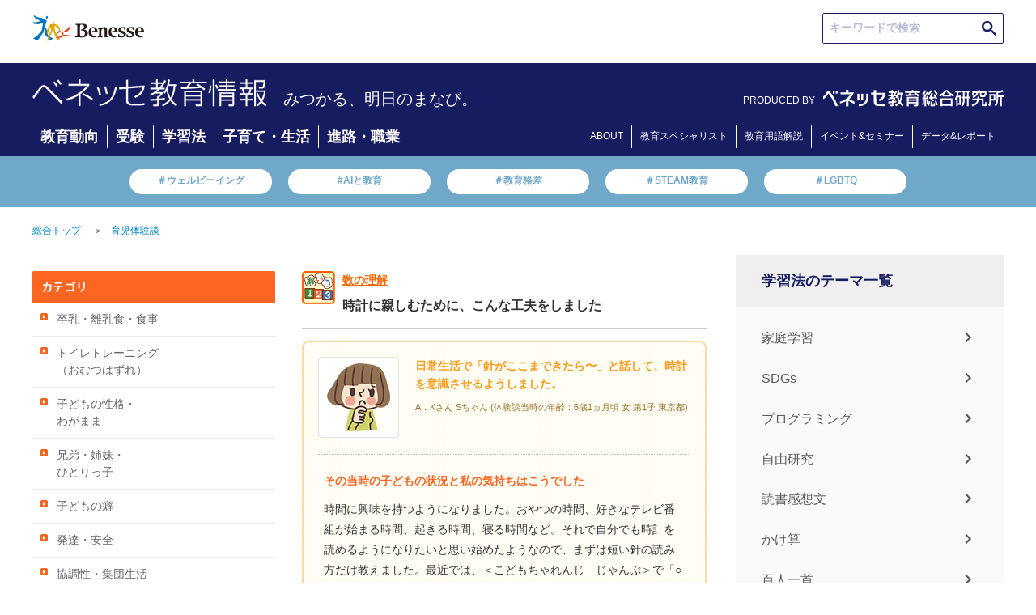

--- FILE ---
content_type: text/html; charset=UTF-8
request_url: https://benesse.jp/contents/ikuji/education/kazu/tokei/post_1607.html
body_size: 81139
content:
<!doctype html>
<html>
<head prefix="og: http://ogp.me/ns# fb: http://ogp.me/ns/fb#  article: http://ogp.me/ns/article#">
<meta charset="utf-8">
<meta http-equiv="X-UA-Compatible" content="IE=edge">
<meta name="viewport" content="width=device-width, initial-scale=1, user-scalable=no, minimum-scale=1.0">
<title>幼稚園児　時計の読み方（日常生活で「針がここまできたら…）｜育児体験談｜ベネッセ教育情報サイト</title>
<meta name="robots" content="noydir">
<meta name="robots" content="noodp">
<meta name="robots" content="index,follow">
<meta name="robots" content="max-image-preview:large" />
<meta name="description" content="【ベネッセ｜育児・子育て】幼稚園児　時計の読み方（日常生活で「針がここまできたら…）の育児体験談をご紹介します。育児ストレス、育児の悩みや育児相談など育児体験談が満載！">
<meta name="keywords" content="幼稚園児　時計の読み方,日常生活で「針がここまできたら…,トイレトレーニング,育児相談,育児体験談,育児ストレス,育児の悩み,子育て,育児,ベネッセ,benesse">
<link rel="canonical" href="https://benesse.jp/contents/ikuji/education/kazu/tokei/post_1607.html">
<!-- ogp -->
<meta http-equiv="Cache-Control" content="no-cache">
<meta http-equiv="Pragma" content="no-cache">
<meta property="og:title" content="幼稚園児　時計の読み方（日常生活で「針がここまできたら…）｜育児体験談｜ベネッセ教育情報サイト">
<meta property="og:type" content="">
<meta property="og:description" content="【ベネッセ｜育児・子育て】幼稚園児　時計の読み方（日常生活で「針がここまできたら…）の育児体験談をご紹介します。育児ストレス、育児の悩みや育児相談など育児体験談が満載！">
<meta property="og:url" content="/contents/ikuji/education/kazu/tokei/post_1607.html">
<meta property="og:image" content="">
<meta property="og:site_name" content="ベネッセ教育情報サイト">
<!-- //ogp -->
<!-- twitter card -->
<meta name="twitter:image:src" content="">
<meta name="twitter:site" content="benesse_kyouiku">
<meta name="twitter:card" content="summary">
<meta name="twitter:creator" content="">
<meta name="twitter:description" content="【ベネッセ｜育児・子育て】幼稚園児　時計の読み方（日常生活で「針がここまできたら…）の育児体験談をご紹介します。育児ストレス、育児の悩みや育児相談など育児体験談が満載！">
<!-- //twitter card -->
<link rel="preconnect" href="https://ajax.googleapis.com">
<link rel="preconnect" href="https://www.benesse.co.jp">
<link rel="preconnect" href="https://www.google.com">
<link rel="preconnect" href="https://tags.tiqcdn.com">
<link rel="preconnect" href="https://visitor-service-ap-northeast-1.tealiumiq.com">
<link rel="preconnect" href="https://cdn.smartnews-ads.com">
<link rel="preconnect" href="https://connect.facebook.net">
<link rel="preconnect" href="https://static.karte.io">
<link rel="preconnect" href="https://d.line-scdn.net">
<link rel="preconnect" href="https://hm.mieru-ca.com">
<link rel="preconnect" href="https://googleads.g.doubleclick.net">
<link rel="preconnect" href="http://ogp.me">
<link rel="preconnect" href="http://schema.org">
<link rel="preconnect" href="https://www.facebook.com">
<link rel="preconnect" href="https://cse.google.com">
<link rel="preconnect" href="https://b92.yahoo.co.jp">
<link rel="preconnect" href="https://www.googletagmanager.com">
<link rel="preconnect" href="https://d.rcmd.jp">

<link rel="shortcut icon" href="/_shared/img/bene.ico">
<link rel="stylesheet" href="/_shared/css/normalize.css" type="text/css">
<script>
    document.write(
      '<link rel="stylesheet" href="/_shared/css/base.css?' + new Date().getTime() + '" type="text/css">'
    );
  </script>
<link rel="stylesheet" href="/_shared/css/utility.css" type="text/css">
<link rel="stylesheet" href="/_shared/js/colorbox/colorbox.css" type="text/css">
<script src="//ajax.googleapis.com/ajax/libs/jquery/1.10.2/jquery.min.js"></script>
<script>window.jQuery || document.write('<script src="/_shared/js/jquery-1.10.2.min.js"><\/script>')</script>
<script src="/_shared/js/plugins.js"></script>
<script src="/_shared/js/jquery.heightLine.js"></script>
<script src="/_shared/js/colorbox/jquery.colorbox.js"></script>
<script src="/_shared/js/utility.js"></script>
<!--[if lt IE 9]>
	<script src="https://oss.maxcdn.com/html5shiv/3.7.2/html5shiv.min.js"></script>
	<script src="https://oss.maxcdn.com/respond/1.4.2/respond.min.js"></script>
<![endif]-->

<script type="text/javascript" src="/_shared/cp_cookies/itp2.1.php"></script>

<!-- ID[01] -->
<noscript><iframe src="//www.googletagmanager.com/ns.html?id=GTM-P7R2TD"
height="0" width="0" style="display:none;visibility:hidden"></iframe></noscript>
<script>(function(w,d,s,l,i){w[l]=w[l]||[];w[l].push({'gtm.start':
new Date().getTime(),event:'gtm.js'});var f=d.getElementsByTagName(s)[0],
j=d.createElement(s),dl=l!='dataLayer'?'&l='+l:'';j.async=true;j.src=
'//www.googletagmanager.com/gtm.js?id='+i+dl;f.parentNode.insertBefore(j,f);
})(window,document,'script','dataLayer','GTM-P7R2TD');</script>
<!-- /ID[01] -->
<script src="/_shared/js/cookiecheck.js"></script>

<!-- ID[02] -->
<script>
!function(f,b,e,v,n,t,s)
{if(f.fbq)return;n=f.fbq=function(){n.callMethod?
n.callMethod.apply(n,arguments):n.queue.push(arguments)};
if(!f._fbq)f._fbq=n;n.push=n;n.loaded=!0;n.version='2.0';
n.queue=[];t=b.createElement(e);t.async=!0;
t.src=v;s=b.getElementsByTagName(e)[0];
s.parentNode.insertBefore(t,s)}(window,document,'script',
'https://connect.facebook.net/en_US/fbevents.js');
fbq('init', '3469192043115197');
fbq('track', 'PageView');
</script>
<noscript>
<img height="1" width="1"
src="https://www.facebook.com/tr?id=3469192043115197&ev=PageView
&noscript=1"/>
</noscript>
<!-- /ID[02] -->





  <style>
    @media (min-width: 751px) {
      .KJS_KIJISHITA_PC_WRAP {
        display: none;
        -webkit-box-pack: center;
        -ms-flex-pack: center;
        justify-content: center;
        height: 270px;
      }
      .KJS_KIJISHITA_PC_WRAP > div:not(:first-child) {
        margin-left: 50px;
      }
    }
    @media (max-width: 450px) {
      .KJS_KIJISHITA_PC_WRAP {
        display: none;
      }
      .KJS_SP * {
        margin: 0 auto;
      }
    }
  </style>

<!-- ID[03] -->
<!-- /ID[03] -->



<!-- ID[04] -->


<script type="application/ld+json">
  {
    "@context": "https://schema.org",
    "@type": "Article",
    "mainEntityOfPage":{
      "@type":"WebPage",
      "@id":
        "https://benesse.jp/contents/ikuji/education/kazu/tokei/post_1607.html"
    },
    "headline": "幼稚園児　時計の読み方（日常生活で「針がここまできたら…）｜育児体験談｜ベネッセ教育情報サイト",
    "description":"【ベネッセ｜育児・子育て】幼稚園児　時計の読み方（日常生活で「針がここまできたら…）の育児体験談をご紹介します。育児ストレス、育児の悩みや育児相談など育児体験談が満載！",
    "image": [
      ""
     ],
    "author": {
        "@type": "Person",
        "name": "ベネッセ教育情報",
        "url": "https://benesse.jp/"
      },
    "publisher":{
      "@type": "Organization",
      "name": "ベネッセコーポレーション",
      "logo":{
        "@type":"ImageObject",
        "url":"	https://benesse.jp/_assets/img/20221220/benesse-logo.svg"
      }
    }
  }
  </script>
  
<script type="text/javascript" src="//r3.snva.jp/javascripts/reco/2/sna.js?k=mdqzz6eslRS2A"></script>

				<link rel="stylesheet" href="/contents/ikuji/css/common_ikuji.css">
			
</head>

<body id="page_kyouiku">
<!-- header -->
<div id="header_wrap">

  <header class="id-header">
    <!-- ID[01] -->
    <div class="header">
      <div class="m-hdr">
        <a class="m-hdr__logo" href="https://www.benesse.co.jp/" target="_blank" rel="noopener noreferrer"><img class="m-hdr__logo-img" src="/_shared/img/benesse-logo.svg" alt="Benesse(R)"></a>

        <div class="m-hdr__seek">
          <div class="m-hdr-seek__txtarea">
            <script async src="https://cse.google.com/cse.js?cx=9639a1b6171974aa0">
            </script>
            <div class="gcse-searchbox-only"></div>
          </div>
        </div>
      </div>

      <div class="m-hdr__inner">
        <div class="m-hdr__inner-wrap">
          <div class="m-hdr__inner-wrap-logo">
                    <a class="m-hdr__inner-wrap-logo-ttl" href="/">
            <img class="m-hdr__inner-wrap-logo-ttl-image" src="/_assets/img/20221220/bc_info.png">
                    </a>

                    <p class="m-hdr__inner-wrap-logo-txt">みつかる、明日のまなび。</p>
                    </div>
          <div class="m-hdr__nav-logo">
              <span class="m-hdr__nav-logo-txt">PRODUCED BY</span>
              <div class="m-hdr__nav-logo-img">
                <a href="/berd/">
                  <img src="/_shared/img/logo_berd_benesse.svg" alt="ベネッセ教育総合研究所" class="m-hdr__nav-logo-img-item">
                </a>
              </div>
            </div>
        </div>
        <div class="m-hdr__nav">
          <ul class="m-hdr__nav-list">
            <li class="m-hdr__nav-list-items"><a class="m-hdr__nav-list-items-link" href="/kyouiku_trends/" onclick="s.linkTrackVars='contextData.evar91_2';s.contextData['evar91_2']='kj_kyouikukaikaku_newtop_category_educational_trends';s.tl(this,'o','kj_kyouikukaikaku');">教育動向</a></li>
            <li class="m-hdr__nav-list-items"><a class="m-hdr__nav-list-items-link" href="/juken/" onclick="s.linkTrackVars='contextData.evar91_2';s.contextData['evar91_2']='kj_kyouikukaikaku_newtop_category_exam';s.tl(this,'o','kj_kyouikukaikaku');">受験</a></li>
            <li class="m-hdr__nav-list-items"><a class="m-hdr__nav-list-items-link" href="/kyouiku/" onclick="s.linkTrackVars='contextData.evar91_2';s.contextData['evar91_2']='kj_kyouikukaikaku_newtop_category_learning_method';s.tl(this,'o','kj_kyouikukaikaku');">学習法</a></li>
            <li class="m-hdr__nav-list-items"><a class="m-hdr__nav-list-items-link" href="/kosodate/" onclick="s.linkTrackVars='contextData.evar91_2';s.contextData['evar91_2']='kj_kyouikukaikaku_newtop_category_childcare_life';s.tl(this,'o','kj_kyouikukaikaku');">子育て・生活</a></li>
            <li class="m-hdr__nav-list-items"><a class="m-hdr__nav-list-items-link" href="/shinro_shokugyo/" onclick="s.linkTrackVars='contextData.evar91_2';s.contextData['evar91_2']='kj_kyouikukaikaku_newtop_category_careerpath_occupation';s.tl(this,'o','kj_kyouikukaikaku');">進路・職業</a></li>
          </ul>
          <ul class="m-hdr__nav-list-aboutpage">
            <li class="m-hdr__nav-list-items"><a class="m-hdr__nav-list-items-link" href="/about/" onclick="s.linkTrackVars='contextData.evar91_2';s.contextData['evar91_2']='kj_kyouikukaikaku_newtop_header_about';s.tl(this,'o','kj_kyouikukaikaku');">ABOUT</a></li>
            <li class="m-hdr__nav-list-items"><a class="m-hdr__nav-list-items-link" href="/expert.html" onclick="s.linkTrackVars='contextData.evar91_2';s.contextData['evar91_2']='kj_kyouikukaikaku_newtop_header_expert';s.tl(this,'o','kj_kyouikukaikaku');">教育スペシャリスト</a></li>
            <li class="m-hdr__nav-list-items"><a class="m-hdr__nav-list-items-link" href="/educational_terms/" onclick="s.linkTrackVars='contextData.evar91_2';s.contextData['evar91_2']='kj_kyouikukaikaku_newtop_header_educational_terms';s.tl(this,'o','kj_kyouikukaikaku');">教育用語解説</a></li>
            <li class="m-hdr__nav-list-items"><a class="m-hdr__nav-list-items-link" href="https://berd.benesse.jp/event/" onclick="s.linkTrackVars='contextData.evar91_2';s.contextData['evar91_2']='kj_kyouikukaikaku_newtop_header_event';s.tl(this,'o','kj_kyouikukaikaku');">イベント&セミナー</a></li>
            <li class="m-hdr__nav-list-items"><a class="m-hdr__nav-list-items-link" href="https://berd.benesse.jp/research/" onclick="s.linkTrackVars='contextData.evar91_2';s.contextData['evar91_2']='kj_kyouikukaikaku_newtop_header_research';s.tl(this,'o','kj_kyouikukaikaku');">データ&レポート</a></li>
          </ul>
        </div>    
      </div>

      <div class="m-hdr__keywords">
        <ul class="m-hdr__keywords-list">
          <li class="m-hdr__keywords-list-items"><a class="m-hdr__keywords-list-items-link" href="https://berd.benesse.jp/special/well-being/?utm_source=globalnav&utm_medium=gnav&utm_campaign=globalnav_to_special_well-being" onclick="s.linkTrackVars='contextData.evar91_2';s.contextData['evar91_2']='kj_kyouikukaikaku_newtop_trendword_wellbeing';s.tl(this,'o','kj_kyouikukaikaku');">＃ウェルビーイング</a></li>
          <li class="m-hdr__keywords-list-items"><a class="m-hdr__keywords-list-items-link" href="https://berd.benesse.jp/feature/foresight/topics_10/?_ga=2.217793493.2109386452.1670802138-796994097.1668751579" onclick="s.linkTrackVars='contextData.evar91_2';s.contextData['evar91_2']='kj_kyouikukaikaku_newtop_trendword_gap';s.tl(this,'o','kj_kyouikukaikaku');">#AIと教育</a></li>
          <li class="m-hdr__keywords-list-items"><a class="m-hdr__keywords-list-items-link" href="https://berd.benesse.jp/special/researchcolumn/02.php" onclick="s.linkTrackVars='contextData.evar91_2';s.contextData['evar91_2']='kj_kyouikukaikaku_newtop_trendword_educationgap';s.tl(this,'o','kj_kyouikukaikaku');">＃教育格差</a></li>
          <li class="m-hdr__keywords-list-items"><a class="m-hdr__keywords-list-items-link" href="/educational_terms/2.html" onclick="s.linkTrackVars='contextData.evar91_2';s.contextData['evar91_2']='kj_kyouikukaikaku_newtop_trendword_steam';s.tl(this,'o','kj_kyouikukaikaku');">＃STEAM教育</a></li>
          <li class="m-hdr__keywords-list-items"><a class="m-hdr__keywords-list-items-link" href="https://view-next.benesse.jp/opinion/page/%e6%9d%89%e5%b1%b1%e6%96%87%e9%87%8e%ef%bc%88%e3%81%99%e3%81%8e%e3%82%84%e3%81%be%e3%83%bb%e3%81%b5%e3%81%bf%e3%81%ae%ef%bc%89/article12602/" onclick="s.linkTrackVars='contextData.evar91_2';s.contextData['evar91_2']='kj_kyouikukaikaku_newtop_trendword_lgbtq';s.tl(this,'o','kj_kyouikukaikaku');">＃LGBTQ</a></li>
        </ul>
      </div>
    </div>
    <!-- /ID[01] -->


    <!-- ID[02] -->
    <div class="header--sp">
      <div class="m-hdr--sp">
        <a class="m-hdr__logo" href="https://www.benesse.co.jp/" target="_blank" rel="noopener noreferrer"><img src="/_shared/img/benesse-logo.svg" alt="Benesse(R)"></a>
      </div>
      <div class="m-hdr__inner--sp">
        <div class="m-hdr__inner-wrap--sp">
          <div class="m-hdr__inner-wrap-logo">
                    <p class="m-hdr__inner-wrap-logo-txt">みつかる、明日のまなび。</p>
          
                    <a class="m-hdr__inner-wrap-logo-ttl" href="/">
            <img class="m-hdr__inner-wrap-logo-ttl-image" src="/_assets/img/20221220/bc_info.png">
                    </a>
                  </div>
          <div class="m-hdr__inner-wrap-menu">
            <!-- <span class="m-hdr__inner-wrap-menu-line m-hdr__inner-wrap-menu-line1" id="line1"></span>
            <span class="m-hdr__inner-wrap-menu-line m-hdr__inner-wrap-menu-line2" id="line2"></span>
            <span class="m-hdr__inner-wrap-menu-line m-hdr__inner-wrap-menu-line3" id="line3"></span> -->
          </div>
        </div>
        <div class="m-hdr__hamburger ">
          <div class="m-hdr__hamburger--in open-1">
            <div class="m-hdr__seek">
              <div class="m-hdr-seek__txtarea">
                <script async src="https://cse.google.com/cse.js?cx=9639a1b6171974aa0">
                </script>
                <div class="gcse-searchbox-only"></div>
              </div>
            </div>
            <div class="m-hdr__nav">
              <div class="m-hdr__nav-list-ttl">
                ▶︎新着情報
              </div>
              <ul class="m-hdr__nav-list">
                <li class="m-hdr__nav-list-items"><a class="m-hdr__nav-list-items-link" href="/kyouiku_trends/" onclick="s.linkTrackVars='contextData.evar91_2';s.contextData['evar91_2']='kj_kyouikukaikaku_newtop_category_educational_trends';s.tl(this,'o','kj_kyouikukaikaku');">教育動向</a></li>
                <li class="m-hdr__nav-list-items"><a class="m-hdr__nav-list-items-link" href="/juken/" onclick="s.linkTrackVars='contextData.evar91_2';s.contextData['evar91_2']='kj_kyouikukaikaku_newtop_category_exam';s.tl(this,'o','kj_kyouikukaikaku');">受験</a></li>
                <li class="m-hdr__nav-list-items"><a class="m-hdr__nav-list-items-link" href="/kyouiku/" onclick="s.linkTrackVars='contextData.evar91_2';s.contextData['evar91_2']='kj_kyouikukaikaku_newtop_category_learning_method';s.tl(this,'o','kj_kyouikukaikaku');">学習法</a></li>
                <li class="m-hdr__nav-list-items"><a class="m-hdr__nav-list-items-link" href="/kosodate/" onclick="s.linkTrackVars='contextData.evar91_2';s.contextData['evar91_2']='kj_kyouikukaikaku_newtop_category_childcare_life';s.tl(this,'o','kj_kyouikukaikaku');">子育て・生活</a></li>
                <li class="m-hdr__nav-list-items"><a class="m-hdr__nav-list-items-link" href="/shinro_shokugyo/" onclick="s.linkTrackVars='contextData.evar91_2';s.contextData['evar91_2']='kj_kyouikukaikaku_newtop_category_careerpath_occupation';s.tl(this,'o','kj_kyouikukaikaku');">進路・職業</a></li>
                <li class="m-hdr__nav-list-items"><a class="m-hdr__nav-list-items-link" href="#!"></a></li>
              </ul>
              <div class="m-hdr__nav-list-ttl">
                <a href="https://berd.benesse.jp/research/">▶︎調査・研究データ</a>
              </div>
              <div class="m-hdr__nav-list-ttl">
                <a href="/expert.html" onclick="s.linkTrackVars='contextData.evar91_2';s.contextData['evar91_2']='kj_kyouikukaikaku_newtop_header_expert';s.tl(this,'o','kj_kyouikukaikaku');">▶︎教育スペシャリスト</a>
              </div>
              <div class="m-hdr__nav-list-ttl">
                <a href="/about/" onclick="s.linkTrackVars='contextData.evar91_2';s.contextData['evar91_2']='kj_kyouikukaikaku_newtop_header_about';s.tl(this,'o','kj_kyouikukaikaku');">▶︎ベネッセ教育情報</a>
              </div>
            </div>
            <div class="m-hdr__nav-logo">
              <span class="m-hdr__nav-logo-txt">PRODUCED BY</span>
              <div class="m-hdr__nav-logo-img">
                <a href="/berd/">
                  <img src="/_shared/img/logo_berd_benesse.svg" alt="ベネッセ教育総合研究所" class="m-hdr__nav-logo-img-item">
                </a>
              </div>
            </div>
          </div>
        </div>
      </div>
      <div class="m-hdr__keywords">
        <ul class="m-hdr__keywords-list">
          <li class="m-hdr__keywords-list-items"><a class="m-hdr__keywords-list-items-link" href="https://berd.benesse.jp/special/well-being/?utm_source=globalnav&utm_medium=gnav&utm_campaign=globalnav_to_special_well-being">＃ウェルビーイング</a></li>
          <li class="m-hdr__keywords-list-items"><a class="m-hdr__keywords-list-items-link" href="https://berd.benesse.jp/feature/foresight/topics_10/?_ga=2.217793493.2109386452.1670802138-796994097.1668751579">#AIと教育</a></li>
          <li class="m-hdr__keywords-list-items"><a class="m-hdr__keywords-list-items-link" href="https://berd.benesse.jp/special/researchcolumn/02.php">＃教育格差</a></li>
          <li class="m-hdr__keywords-list-items"><a class="m-hdr__keywords-list-items-link" href="/educational_terms/2.html">＃STEAM教育</a></li>
          <li class="m-hdr__keywords-list-items"><a class="m-hdr__keywords-list-items-link" href="https://view-next.benesse.jp/opinion/page/%e6%9d%89%e5%b1%b1%e6%96%87%e9%87%8e%ef%bc%88%e3%81%99%e3%81%8e%e3%82%84%e3%81%be%e3%83%bb%e3%81%b5%e3%81%bf%e3%81%ae%ef%bc%89/article12602/">＃LGBTQ</a></li>
        </ul>
      </div>
    </div>
    <!-- /ID[02] -->

  </header>

  <style>
    @media (max-width: 740px) {
      .m-hdr__hamburger--in {
        height: calc(100vh - 62vw);
      }
      .m-hdr__hamburger--in.open-1 {
        padding-bottom: 120px;
        box-sizing: content-box;
      }
    }
  </style>


</div>

<section id="main" class="cf">
	
	<ul class="breadcrumb cf pc">
		<li><a href="/">総合トップ</a>＞</li>
		
						<li><a href="/contents/ikuji/">育児体験談</a></li>
			</ul>
	
	<!-- contents -->
	<section id="contents">
		
		<article class="article-body">
						<div id="ikuji-side">
<h3><img src="/contents/ikuji/img/menu_ttl2.gif" alt="カテゴリ" width="170" height="39"></h3>
<ul id="ikuji-side-menu" class="side-menu side-menu-1">
<li class="has-submenu food">
	<a href="/contents/ikuji/food/sotunyu/">卒乳・離乳食・食事</a>
	<ul class="submenu side-menu-2">
		<li class="food-sotunyu"><a href="/contents/ikuji/food/sotunyu/">卒乳への道のり</a></li>
		<li class="food-mirukusotugyo"><a href="/contents/ikuji/food/mirukusotugyo/">ミルク卒業</a></li>
		<li class="food-hensyoku"><a href="/contents/ikuji/food/hensyoku/">偏食・好き嫌い</a></li>
		<li class="food-taido"><a href="/contents/ikuji/food/taido/">食事の態度･マナー</a></li>
		<li class="food-tabenai"><a href="/contents/ikuji/food/tabenai/">自分で食べない</a></li>
		<li class="food-rinyusyoku"><a href="/contents/ikuji/food/rinyusyoku/">離乳食について</a></li>
		<li class="food-oppai"><a href="/contents/ikuji/food/oppai/">おっぱい・ミルク</a></li>
		<li class="food-sonota"><a href="/contents/ikuji/food/sonota/">その他</a></li>
	</ul>
</li>
<li class="has-submenu omutsuhazure">
	<a href="/contents/ikuji/omutsuhazure/omutuhazure/">トイレトレーニング<br>（おむつはずれ）</a>
	<ul class="submenu side-menu-2">
		<li class="omutsuhazure-omutuhazure"><a href="/contents/ikuji/omutsuhazure/omutuhazure/">トイレトレーニングの進め方</a></li>
		<li class="omutsuhazure-kaisijiki"><a href="/contents/ikuji/omutsuhazure/kaisijiki/">開始時期</a></li>
		<li class="omutsuhazure-onesyo"><a href="/contents/ikuji/omutsuhazure/onesyo/">おねしょ</a></li>
	</ul>
</li>
<li class="has-submenu character">
	<a href="/contents/ikuji/character/kansyaku/">子どもの性格・<br>わがまま</a>
	<ul class="submenu side-menu-2">
		<li class="character-kansyaku"><a href="/contents/ikuji/character/kansyaku/">かんしゃく</a></li>
		<li class="character-wagamama"><a href="/contents/ikuji/character/wagamama/">わがまま</a></li>
		<li class="character-ganko"><a href="/contents/ikuji/character/ganko/">頑固・こだわり</a></li>
		<li class="character-tataku"><a href="/contents/ikuji/character/tataku/">たたく･乱暴する</a></li>
		<li class="character-otituki"><a href="/contents/ikuji/character/otituki/">落ち着きがない</a></li>
		<li class="character-hitomisiri"><a href="/contents/ikuji/character/hitomisiri/">人見知り</a></li>
		<li class="character-amae"><a href="/contents/ikuji/character/amae/">甘えが強い</a></li>
		<li class="character-yowai"><a href="/contents/ikuji/character/yowai/">気が弱い</a></li>
		<li class="character-maipesu"><a href="/contents/ikuji/character/maipesu/">マイペース</a></li>
		<li class="character-sonota2"><a href="/contents/ikuji/character/sonota2/">その他</a></li>
	</ul>
</li>
<li class="brother">
	<a href="/contents/ikuji/brother/kyodai/">兄弟・姉妹・<br>ひとりっ子</a>
	<ul class="submenu side-menu-2">
		<li class="brother-kyodai"><a href="/contents/ikuji/brother/kyodai/">きょうだい関係</a></li>
		<li class="brother-akachan active2"><a href="/contents/ikuji/brother/akachan/">赤ちゃん返り</a></li>
		<li class="brother-uenoko"><a href="/contents/ikuji/brother/uenoko/">上の子・下の子</a></li>
		<li class="brother-ikuji"><a href="/contents/ikuji/brother/ikuji/">双子の育児</a></li>
		<li class="brother-hitorikko"><a href="/contents/ikuji/brother/hitorikko/">ひとりっ子</a></li>
	</ul>
</li>
<li class="has-submenu habit">
	<a href="/contents/ikuji/habit/kuse/">子どもの癖</a>
    <ul class="submenu side-menu-2">
        <li class="habit-kuse"><a href="/contents/ikuji/habit/kuse/">子どもの癖</a></li>
    </ul>
</li>
<li class="has-submenu security">
	<a href="/contents/ikuji/security/hattatu/">発達・安全</a>
	<ul class="submenu side-menu-2">
		<li class="security-hattatu"><a href="/contents/ikuji/security/hattatu/">発達の気がかり</a></li>
		<li class="security-anzen"><a href="/contents/ikuji/security/anzen/">安全の気がかり</a></li>
		<li class="security-kateikango"><a href="/contents/ikuji/security/kateikango/">家庭看護</a></li>
	</ul>
</li>
<li class="has-submenu group">
	<a href="/contents/ikuji/group/tomodati/">協調性・集団生活</a>
	<ul class="submenu side-menu-2">
		<li class="group-tomodati"><a href="/contents/ikuji/group/tomodati/">同年代友達作り</a></li>
		<li class="group-toraburu"><a href="/contents/ikuji/group/toraburu/">友達のトラブル</a></li>
		<li class="group-mamatomo"><a href="/contents/ikuji/group/mamatomo/">ママ友関係</a></li>
	</ul>
</li>
<li class="has-submenu play">
	<a href="/contents/ikuji/play/oyako/">赤ちゃんとの遊び</a>
	<ul class="submenu side-menu-2">
		<li class="play-oyako"><a href="/contents/ikuji/play/oyako/">おやこで遊ぶ</a></li>
	</ul>
</li>
<li class="has-submenu resistance">
	<a href="/contents/ikuji/resistance/kikanai/">親子関係・反抗期</a>
	<ul class="submenu side-menu-2">
		<li class="resistance-kikanai"><a href="/contents/ikuji/resistance/kikanai/">言う事を聞かない</a></li>
		<li class="resistance-homekata"><a href="/contents/ikuji/resistance/homekata/">ほめ方・叱り方</a></li>
		<li class="resistance-hahakodomo"><a href="/contents/ikuji/resistance/hahakodomo/">母親と子ども</a></li>
		<li class="resistance-titikodomo"><a href="/contents/ikuji/resistance/titikodomo/">父親と子ども</a></li>
		<li class="resistance-jikan"><a href="/contents/ikuji/resistance/jikan/">かまう時間がない</a></li>
		<li class="resistance-sohubo"><a href="/contents/ikuji/resistance/sohubo/">祖父母との関係</a></li>
		<li class="resistance-sonota3"><a href="/contents/ikuji/resistance/sonota3/">その他</a></li>
	</ul>
</li>
<li class="has-submenu trouble">
	<a href="/contents/ikuji/trouble/taihen/">育児の悩み・育児相談</a>
	<ul class="submenu side-menu-2">
		<li class="trouble-taihen"><a href="/contents/ikuji/trouble/taihen/">ひとりで大変</a></li>
		<li class="trouble-iraira"><a href="/contents/ikuji/trouble/iraira/">周りにイライラ</a></li>
		<li class="trouble-kodomoiraira"><a href="/contents/ikuji/trouble/kodomoiraira/">子供にイライラ</a></li>
		<li class="trouble-sonota4"><a href="/contents/ikuji/trouble/sonota4/">その他</a></li>
	</ul>
</li>
<li class="has-submenu rhythm">
	<a href="/contents/ikuji/rhythm/seikatu/">生活習慣・生活リズム</a>
	<ul class="submenu side-menu-2">
		<li class="rhythm-seikatu"><a href="/contents/ikuji/rhythm/seikatu/">生活リズム</a></li>
		<li class="rhythm-hamigaki"><a href="/contents/ikuji/rhythm/hamigaki/">歯みがき･お風呂</a></li>
		<li class="rhythm-kankyo"><a href="/contents/ikuji/rhythm/kankyo/">環境・衛生</a></li>
		<li class="rhythm-seikatusyukan"><a href="/contents/ikuji/rhythm/seikatusyukan/">その他生活習慣</a></li>
	</ul>
</li>
<li class="has-submenu school">
	<a href="/contents/ikuji/school/yotien/">幼稚園・保育園・入園</a>
	<ul class="submenu side-menu-2">
		<li class="school-yotien"><a href="/contents/ikuji/school/yotien/">幼稚園?保育園?</a></li>
		<li class="school-enerabi"><a href="/contents/ikuji/school/enerabi/">初めての園選び</a></li>
		<li class="school-pointo"><a href="/contents/ikuji/school/pointo/">決めるポイント</a></li>
		<li class="school-kigakari"><a href="/contents/ikuji/school/kigakari/">入園前気がかり</a></li>
		<li class="school-kigakari2"><a href="/contents/ikuji/school/kigakari2/">入園後気がかり</a></li>
	</ul>
</li>
<li class="has-submenu education">
	<a href="/contents/ikuji/education/gakusyu/">知育・幼児教育</a>
	<ul class="submenu side-menu-2">
		<li class="education-gakusyu"><a href="/contents/ikuji/education/gakusyu/">学習習慣作り</a></li>
		<li class="education-rikai"><a href="/contents/ikuji/education/rikai/">ことばの理解</a></li>
		<li class="education-kazu"><a href="/contents/ikuji/education/kazu/">数の理解</a></li>
		<li class="education-tiiku"><a href="/contents/ikuji/education/tiiku/">知育　その他</a></li>
	</ul>
</li>
<li class="has-submenu manga">
	<a href="/contents/ikuji/manga/">マンガでみる<br>ママパパ育児体験記</a>
	<ul class="submenu side-menu-2">
		<li class="manga-sotsunyu"><a href="/contents/ikuji/manga/sotsunyu.html">卒乳してもいいですか？</a></li>
		<li class="manga-omutsu"><a href="/contents/ikuji/manga/omutsu.html">どうすりゃいいの？<br>トイレトレーニング<br>（おむつはずれ）</a></li>
		<li class="manga-rinyusyoku"><a href="/contents/ikuji/manga/rinyusyoku.html">目指せっ！<br>離乳食の達人！？</a></li>
		<li class="manga-seikatsu"><a href="/contents/ikuji/manga/seikatsu.html">わかっちゃいるけど・・・<br>生活習慣が問題だっ！</a></li>
		<li class="manga-ikuji-nayami"><a href="/contents/ikuji/manga/ikuji-nayami.html">育児の悩み<br>誰に相談してる？</a></li>
		<li class="manga-yubisyaburi"><a href="/contents/ikuji/manga/yubisyaburi.html">指しゃぶりのクセが<br>気になりすぎるのだ！</a></li>
		<li class="manga-wagamama1"><a href="/contents/ikuji/manga/wagamama1.html">わがままが通らないと<br>かんしゃく！<br>どうにかして～</a></li>
		<li class="manga-wagamama2"><a href="/contents/ikuji/manga/wagamama2.html">言っても通じない！<br>わがまま・イヤイヤの<br>出口はどこ～</a></li>
		<li class="manga-wagamama3"><a href="/contents/ikuji/manga/wagamama3.html">お友だちにはわがまま<br>ヤメテ～～～</a></li>
		<li class="manga-akachan"><a href="/contents/ikuji/manga/akachan.html">きょうだいできて<br>赤ちゃん返り！？</a></li>
	</ul>
</li>
</ul>
</div>
<script src="/contents/ikuji/js/common.js"></script>													<div id="ikuji-main">

<div id="ikuji-subttl" class="subttl-area icon-sotunyu">
<h3 class="subttl-sub-caterogy">数の理解</h3>
<div class="subttl-keyword">時計に親しむために、こんな工夫をしました</div>
</div>

<!-- question -->
<div class="article article-row"><div class="article-inner"><div class="article-inner2">
 <div class="article-maintitle-area">
  <h1 class="article-maintitle-text">日常生活で「針がここまできたら〜」と話して、時計を意識させるようしました。</h1>
  <div class="article-maintitle-name"><p class="ikuji-caption">A．Kさん Sちゃん (体験談当時の年齢：6歳1ヵ月頃 女 第1子 東京都)</p></div>
 </div>
 <div class="article-content">
  <div class="adjust"><h4>その当時の子どもの状況と私の気持ちはこうでした</h4>時間に興味を持つようになりました。おやつの時間、好きなテレビ番組が始まる時間、起きる時間、寝る時間など。それで自分でも時計を読めるようになりたいと思い始めたようなので、まずは短い針の読み方だけ教えました。最近では、＜こどもちゃれんじ　じゃんぷ＞で「○時半」という考え方を覚え始めたので、自分の行動と関連付けて教えてあげようと思いました。<h4>＜こどもちゃれんじ　じゃんぷ＞講座の教材はこんなふうに活用。こんな働きかけをしてみました。</h4>シールが楽しくて自分からワークブックをやっているのですが、時計の針をシールで貼る問題になるとわからなかったり、間違えたりするので、少し前に届いた時計を持ってきて、針をその時間に合わせてそれを見ながらシールを貼るようにしました。また実際の生活サイクルを利用して、幼稚園に行く時刻や、寝る時刻、おやつの時刻などに「短い針（長い針）が○のところに来たら出発だよ」などと話すようにしました。<h4>その後、子どもにはこんな変化が見られました。</h4>幼稚園に行くのが9：30なこともあって、毎日「長い針が『6』のところにきたら、30分だから出発ね」などと言っていたため、最近では○時00分だけでなく、30分は間違えずに読めるようになりました。でも、長い針が他のところを指していると、すぐわからなくなるようです。しかし、寝る時間だけは、時間を過ぎていることがわかるらしく、慌てて歯磨きをするようになりました。<h4>さらに家庭で工夫してみたことは・・・。</h4>今1歳の弟が、アラームの針を遊びながら回してしまうので、毎日寝る前にちゃんと時間を合わせないと、とんでもない時間（明け方など）にアラームが鳴ってしまうことがあるので、自分で起きる時刻を寝る前にセットするようにしています。<h4>小学校入学に向けて、こんなふうに成長して欲しいと思います。</h4>近所に、違う幼稚園に通っている子が何人かいます。入学すると一緒に通うので今のうちから少しずつ慣れて、その子達にとけ込めるといいなと思います。学校に上がっても、いいお友だちを作ってくれればいいなぁと思っています。<h4>編集部から</h4>＜こどもちゃれんじ　すてっぷ＞では、自分で針を動かしながらとけいに親しめる教材をお届けします。半の読みは、＜じゃんぷ＞で本格的に扱います。</div>
 </div>
</div></div></div>
<!-- question -->


<!-- advice -->
<div class="article-answer article-row"><div class="article-inner"><div class="article-inner2">
 <div class="article-maintitle-area">
  <h2 class="article-maintitle-text">数の理解</h2>
  <div class="article-supervisor"><p class="ikuji-supervisor">沢井 佳子 先生</p></div>
 </div>
 <div class="article-content"><p>100まで数えられることよりも、10までの順序数・集合数の概念が理解できることが今後の力につながります。</p><p>数量（数）について就学前までに固めてほしい土台は、100までの数を「言える」ことよりも、たとえそれが10までの数であっても、ものの順番をあらわす「順序数」と、ものを順番に数えたとき、その最後の数が全体の個数を表すという「集合数」の概念を理解していることです。10までの自然数のしくみ・・・という土台の部分をきちんと理解できるようになると、それは後で、あつかう数が100になっても1000になっても、同じ自然数として応用していくことができるのです。          <p>          年長児の場合、100までの数唱ができる（数の名前が言える）ということは、珍しいことではないかもしれません。しかし、そうした数唱ができる子どもが、実際、100まで、あるいは10までの数の概念をしっかりと持っているかといえば、必ずしもそうではありません。お子さんが単に数字を覚えているだけなのか、数の概念を理解できているのか、お子さんの様子から確かめてあげてください。  </p><p>おはじきを20個ぐらい準備して、そのうち、8個をテーブルの上に横一列に並べます。「ここのおはじきは、いくつあるかな？数えてみて」とたずねると、子どもは「1、2、3、4・・・8」と数えて（順序数）、「全部で8個」（集合数）という答えを出すでしょう。ただ、場合によって、順番に「1、2、3、4・・・8」まで数えたものの、最後の8という数が全体の個数を表すという「集合数」の概念が理解できず、「全部でいくつ？」と聞くと「10個！」や「9個！」などと違う数を答える場合もあるのです。</p><p>           また、おはじきを手前に８個一列、外側に8個一列を並べて、手前は不揃いに密集させて並べ、外側のほうのおはじきは幅を広げて一列に並べます。そして、「（指でさし示しながら）手前のおはじきと、外側のおはじきでは、どっちの数が多いかな？」と子どもにたずねてみます。もし「同じ」と答えたら、「おはじぎが広がっていようが、詰めて置いていようが、おはじき8個に変わりはなくて、同じ数だ（「数の保存」の概念）」と理解できていることになります。しかし、この「数の保存」の概念を理解する前の段階では、「個数」と「長さ」や「密度」などを混同して、広がったほうのおはじきの数が多いとか、ビシッと詰まって並んだおはじきのほうが多いなどと答えがちです。もしこの「数の保存」の概念がまだ理解できていない段階でしたら、手前のおはじきと、外側のおはじきを一個ずつくっつけていって（1対1対応）、同じ数であることを、繰り返し、動作で確認することが大切です。</p><p>           実際に何か物を使って、手で動かしながら、実験的に考えることが理解を深める近道となります。物を並べ替えたり、仲間に分類したりする動作の中で、手の感覚や視覚を使って、子どもは概念を実感的に理解するようになります。「数というからには数字を使って覚えさせなければ」と、とらわれずに、ぜひ身近な材料（おはじき、みかん、いちご・・・）を使って、おうちのかたも一緒に、「ものを使った数の遊び」を楽しんでください。 </p></div>
</div></div></div>
<!-- advice -->

<div class="ikuji-loading"></div>
<ul class="ikuji-second-index">
<li><span><a href="#kazuyomikaki">数の読み書きや、数の理解のために、こんな工夫をしました</a></span></li>

<li><span><a href="#tokei">時計に親しむために、こんな工夫をしました</a></span></li>
</ul>

<div class="ikuji-third-index education-kazu-kazuyomikaki">
<div class="ikuji-third-index-inner"><a id="kazuyomikaki"></a>
<h2 class="ikuji-third-index-title">数の読み書きや、数の理解のために、こんな工夫をしました</h2>

<ul>
<li class="ikuji-odd"><a href="/contents/ikuji/education/kazu/kazuyomikaki/post_1594.html">初めてづくしの小学校スタートにあたり、簡単な計算だけでもできるといいなと思...</a></li><li class="ikuji-no"><a href="/contents/ikuji/education/kazu/kazuyomikaki/post_1595.html">みてあげる時間がない時は、一緒にやる問題を決めて働きかけました。</a></li><li class="ikuji-odd"><a href="/contents/ikuji/education/kazu/kazuyomikaki/post_1596.html">小学校の1学期に習うことを、年長の間に少しでも理解できるようになったらと思...</a></li><li class="ikuji-no"><a href="/contents/ikuji/education/kazu/kazuyomikaki/post_1597.html">年中の夏に100まで数えられた息子。「入学のときには150まで！」と思って...</a></li><li class="ikuji-odd"><a href="/contents/ikuji/education/kazu/kazuyomikaki/post_1598.html">親が助け舟を出しながら、少しずつ続けていくとポイントを理解するようになりま...</a></li><li class="ikuji-no"><a href="/contents/ikuji/education/kazu/kazuyomikaki/post_1599.html">自然と数に興味を持ち始めた娘の数遊びに、とことん付き合おうと思いました。</a></li><li class="ikuji-odd"><a href="/contents/ikuji/education/kazu/kazuyomikaki/post_1600.html">書くことよりも、数を分けることが好きだった子ども。興味のあることから伸ばし...</a></li><li class="ikuji-no"><a href="/contents/ikuji/education/kazu/kazuyomikaki/post_1601.html">100まで数えられるようになってほしいと思い、日常生活のいろんな場面で楽し...</a></li><li class="ikuji-odd"><a href="/contents/ikuji/education/kazu/kazuyomikaki/post_1602.html">10までしか書けなかった娘。苦手意識をなくして、読み書きと簡単な足し算、引...</a></li><li class="ikuji-no"><a href="/contents/ikuji/education/kazu/kazuyomikaki/post_1603.html">算数大好きで、計算もバッチリだった息子。入学直前に数字が書けないことに気が...</a></li><li class="ikuji-odd"><a href="/contents/ikuji/education/kazu/kazuyomikaki/post_1604.html">数字に抵抗はないものの、書くことをしない息子。自分の年齢ぐらいまでは書ける...</a></li><li class="ikuji-no"><a href="/contents/ikuji/education/kazu/kazuyomikaki/post_1605.html">日常生活でいかに楽しく取り組めるかが大切だと思います。</a></li><li class="ikuji-odd"><a href="/contents/ikuji/education/kazu/kazuyomikaki/post_1606.html">入学までに数を数えられるようになってほしい。日常生活のなかに「数」をうまく...</a></li>
</ul>
</div>
</div>

<div class="pagetop pc-hidden"><a href="#Container">ページの先頭へ</a></div>

<div class="ikuji-third-index education-kazu-tokei">
<div class="ikuji-third-index-inner"><a id="tokei"></a>
<h2 class="ikuji-third-index-title">時計に親しむために、こんな工夫をしました</h2>

<ul>
<li class="ikuji-odd"><a href="/contents/ikuji/education/kazu/tokei/post_1607.html">日常生活で「針がここまできたら〜」と話して、時計を意識させるようしました。</a></li><li class="ikuji-no"><a href="/contents/ikuji/education/kazu/tokei/post_1608.html">1日10問。毎日時計の読み方を、根気よく続けました。</a></li><li class="ikuji-odd"><a href="/contents/ikuji/education/kazu/tokei/post_1609.html">幼稚園の支度のときに「今何時？」と何度も聞く息子。時計がわかれば、自分で計...</a></li><li class="ikuji-no"><a href="/contents/ikuji/education/kazu/tokei/post_1610.html">さりげなく日常生活の中で時間を意識して話しかけるようにしました。</a></li>
</ul>
</div>
</div>

<div class="pagetop pc-hidden"><a href="#Container">ページの先頭へ</a></div>
<div class="search-area">
 <div class="search-area-title"><img src="/contents/ikuji/img/search_title.gif" height="22" width="137" alt="体験談内検索"></div>
 <div class="search-box"><div class="search-box-inner"><div class="search-box-inner2">
  <div class="search-box-main clearfix">
   <div class="search-box-title"><img src="/contents/ikuji/img/search_box_title2.gif" alt="体験談の情報を検索できます。" width="190" height="14"></div>
            <!-- ここから検索窓のソースコード -->
            <form name="SS_searchForm" id="SS_searchForm1" action="/contents/ikuji/search.html" method="get" enctype="application/x-www-form-urlencoded">
                <div id="yjSsMod_1" class="clearfix">
                    <span id="yjSsTxtWrap"><input type="text" name="search" value="" id="SS_searchQuery1" maxlength="100" autocomplete="off" /></span>
                    <p id="yjSsBtnWrap01"><span id="yjSsBtnWrap"><input type="submit" value="検索" id="yjSsBtn"></span></p>
                </div>
                <input type="hidden" name="site" value="N0C3IF9L" /> <input type="hidden" name="charset" value="UTF-8" /> <input type="hidden" name="group" value="3" />
                <input type="hidden" name="design" value="3" />
            </form>
            <!-- /ここまで検索窓のソースコード -->
  </div>
 </div></div></div>
</div>

</div>

</div>
																		
		</article>
	</section>
	<!-- //contents -->
	
	<!-- sidebar -->
	
	

<aside class="sidecontents">
  <!-- sidecontents -> sc -->
<div class="sc__list">
  <h2 class="sc__list-ttl">
          学習法のテーマ一覧
      </h2>
  <ul class="sc__list-wrap">
          <li class="sc__list-wrap-item"><a href="/kyouiku/kateigakushu/">家庭学習</a></li>
      <li class="sc__list-wrap-item"><a href="/sdgs/">SDGs</a></li>
      <li class="sc__list-wrap-item"><a href="/programming/">プログラミング</a></li>
      <li class="sc__list-wrap-item"><a href="/kyouiku/jiyukenkyu/">自由研究</a></li>
      <li class="sc__list-wrap-item"><a href="/kyouiku/dokusho/">読書感想文</a></li>
      <li class="sc__list-wrap-item"><a href="/kyouiku/kakezan/">かけ算</a></li>
      <li class="sc__list-wrap-item"><a href="/kyouiku/hyakuninisshu/">百人一首</a></li>
      <li class="sc__list-wrap-item"><a href="/kyouiku/money/">教育費</a></li>
      <li class="sc__list-wrap-item"><a href="/kyouiku_trends/">教育動向</a></li>
      <li class="sc__list-wrap-item"><a href="/kyouiku/test/">テスト対策</a></li>
      <li class="sc__list-wrap-item"><a href="/kyouiku/gakushu/">学習</a></li>
      <li class="sc__list-wrap-item"><a href="/kyouiku/bukatsu/">部活</a></li>
      <li class="sc__list-wrap-item"><a href="/kyouiku/kyouikukaikaku/">教育セミナー</a></li>
      <li class="sc__list-wrap-item"><a href="/special/kyouiku/">特集</a></li>
      <li class="sc__list-wrap-item"><a href="/eigo/study/">英語勉強法</a></li>
      <li class="sc__list-wrap-item"><a href="/eigo/shinkatei/">英語特集</a></li>
      </ul>
</div>
  <!-- ID[01] -->
<!-- /ID[01] -->  <!-- ID[01] -->
<!-- /ID[01] -->  <div class="side-social-outer">
  <p class="side-social-ttl">公式アカウント</p>
  <section class="side-social">
    <p class="side-social_lead">公式アカウントをフォローしよう！</p>
    <div class="side-social__inner">
      <ul class="side-social_button cf">
        <li><a href="https://twitter.com/benesse_kyouiku" target="_blank">
          <img src="/_shared/img/btn_x.webp" alt="" class="over">
        </a></li>
      </ul>
      <p class="side-social_cap">
        教育情報サイトは、幼児・小学生・中学生・高校生のニーズに合わせ、みなさまの学びをサポートします。
      </p>
    </div>
  </section>
</div>
    <div class="app">
    <p class="app__ttl">公式アプリ</p>
    <a class="app__lead-download--sp" href="https://www.elearningawards.jp/" target="_blank">
      <img class="app__lead-download-img--sp" src="/_shared/img/app_img_sp01.jpg" alt="第18回日本e-learning大賞　教育のBCP特別賞受賞 eラーニングアワードについて">
    </a>
    <a class="app__lead-download--sp" href="https://www.benesse.co.jp/t/app/redirect11/?s_apst=app_appdl00675&pid=kj&c=ohdan&af_adset=ownedmedia&af_ad=all_appdl00675&af_channel=AppDL" target="_blank">
      <img class="app__lead-download-img--sp" style="margin-top: 0;" src="/_shared/img/app_img_sp02.jpg" alt="保護者として　研究者として　教員として　大事なまなびや新しい気づきが必要なあなたへ">
    </a>
    <div class="app__download">
      <p class="app__download-txt">ダウンロード無料</p>
      <div class="app__download-link">
        <a class="app__download-img-link-apple" href="https://www.benesse.co.jp/t/app/redirect11/?s_apst=app_appdl00675&pid=kj&c=ohdan&af_adset=ownedmedia&af_ad=all_appdl00675&af_channel=AppDL" target="_blank"><img class="app__download-img-link-apple-img" src="/_assets/img/20221220/app_apple_dl.png" alt="Apple Storeからダウンロード"></a>
        <a class="app__download-img-link-google" href="https://www.benesse.co.jp/t/app/redirect11/?s_apst=app_appdl00675&pid=kj&c=ohdan&af_adset=ownedmedia&af_ad=all_appdl00675&af_channel=AppDL" target="_blank"><img class="app__download-img-link-google-img" src="/_assets/img/20221220/app_google_dl.png" alt="Google Playで手に入れよう"></a>
      </div>
    </div>
  </div>
</aside>


<!-- ディレクトリ変更後削除 -->
<!-- クリニック配下-->

<!-- クリニック配下-->
	
	<!-- //sidebar -->
	
</section>

<!-- ID[01] -->
  <!-- <div class="app-txtarea app-txtarea--pink sp-only">
  <div class="app-txtarea-inner">
    <p class="app-txtarea__ttl">お子さまに関するお悩みを持つ<br>保護者のかたへ</p>
    <ul class="app-txtarea__list">
      <li class="app-txtarea__list-item">がんばっているのに成績が伸びない</li>
      <li class="app-txtarea__list-item">反抗期の子どもの接し方に悩んでいる</li>
      <li class="app-txtarea__list-item">自発的に勉強をやってくれない</li>
    </ul>
    <p class="app-txtarea__txt">このようなお悩みを持つ保護者のかたは多いのではないでしょうか？</p>
    <div class="app-txtarea__main">
      <span class="app-txtarea__main-bubble">＼そんな保護者のかたにおすすめなのが／</span>
      <div class="app-txtarea__main-box--old">
        <img src="/_shared/img_sp/icon_app-manabi_v2.png" alt="まなびの手帳ロゴ" class="app-txtarea__main-box-logo--old">
        <span class="app-txtarea__main-box-txt--old">
          <span class="app-txtarea__main-box-txt--weak--old">ベネッセ教育情報サイト公式アプリ</span>
          <span class="app-txtarea__main-box-txt-item--old">まなびの手帳</span>
        </span>
      </div>
    </div>
    <p class="app-txtarea__txt">お子さまの年齢、地域、時期別に最適な教育情報を配信しています！</p>
    <p class="app-txtarea__txt">そのほかにも、学習タイプ診断や無料動画など、アプリ限定のサービスが満載です。</p><p class="app-txtarea__txt">ぜひ一度チェックしてみてください。</p>
    <div class="app-txtarea__btn">
      <a href="https://www.benesse.co.jp/t/app/redirect13/?s_apst=app_appdl00495&pid=kj&c=ohdan&af_adset=ownedmedia&af_ad=all_appdl00495&af_channel=AppDL" class="app-txtarea__btn-link" target="_blank">ダウンロードはこちら</a>
    </div>
  </div>
</div> -->
<!-- <script>
  document.addEventListener('DOMContentLoaded', function(){

    let app_txtarea = document.querySelector('.js-app-txtarea');
    
    if (location.pathname.indexOf("/contents/job/") !== -1) {
      
      let fileName = window.location.href.split('/').pop();
      if (fileName.match('answer')) {
        return
      }
      else if(fileName.match('result')) {
        return
      }
      else {
        app_txtarea.style.display = "none";
      }
    }

});

</script> -->
<!-- <style>
@media(min-width:741px){
  #app_txtarea--abtest,.sp-only{
    display: none !important;
  }
}
@media(max-width:740px){
  .mboxDefault {
    visibility: unset !important;
  }
  .app-txtarea {
    border-radius: 10px;
    margin: 50px 15px 50px;
    border: 2px solid #F58A8A;
  }
  .app-txtarea--stock {
    border: 2px solid #09B5C4;
  }
  .app-txtarea--programming {
    margin-left: 0;
    margin-right: 0;
  }
  .app-txtarea-inner {
    padding: 30px 20px;
  }
  .app-txtarea__ttl {
    text-align: center;
    font-size: 20px !important;
    margin: 0 0 18px !important;
    padding: 0 !important;
    border: none !important;
    font-weight: bold !important;
    line-height: 1.6 !important;
  }
  .app-txtarea__ttl--small {
    font-size: 18px !important;
  }
  .app-txtarea .app-txtarea__ttl {
    color: #F58A8A;
  }
  .app-txtarea--stock .app-txtarea__ttl {
    color: #09B5C4 !important;
  }
  .app-txtarea__txt {
    margin-bottom: 5px !important;
    font-size: 16px !important;
    line-height: 1.6 !important;
  }
  .app-txtarea__list {
    margin-bottom: 14px;
  }
  .app-txtarea__list-item {
    font-size: 16px;
    font-weight: bold;
    position: relative;
    padding-left: 13px;
  }
  .app-txtarea__list-item::before {
    content: "";
    width: 8px;
    height: 8px;
    border-radius: 50%;
    position: absolute;
    top: 10px;
    left: 0;
  }
  .app-txtarea .app-txtarea__list-item::before {
    background-color: #F58A8A;
  }
  .app-txtarea--stock .app-txtarea__list-item::before {
    background-color: #09B5C4;
  }
  .app-txtarea__main {
    text-align: center;
    margin: 20px 0 10px;
  }
  .app-txtarea__main-bubble {
    font-size: 16px;
    font-weight: bold;
    white-space: nowrap;
  }
  .app-txtarea .app-txtarea__main-bubble {
    color: #F58A8A;
  }
  .app-txtarea--stock .app-txtarea__main-bubble {
    color: #09B5C4;
  }
  .app-txtarea__main-bubble--mb10{
    margin-bottom: 10px;
  }
  .app-txtarea__main-box {
    margin: 5px 0 10px;
    border-radius: 5px;
    padding: 10px 0;
    background-color: #F7F7F7;
  }
  .app-txtarea__main-box-logo {
    width: 115px !important;
    height: 27px !important;
  }
  .app-txtarea__main-box-txt {
    margin-top: 5px;
    font-size: 22px;
    font-weight: bold;
    width: 100%;
    text-align: center;
    line-height: 27.8px;
  }
  .app-txtarea__btn {
    margin-top: 20px;
  }
  a.app-txtarea__btn-link {
    position: relative;
    margin: 0 auto;
    color: #fff;
    font-size: 17px;
    font-weight: bold;
    padding: 14px 0px;
    -webkit-box-sizing: border-box;
            box-sizing: border-box;
    border-radius: 8px;
    display: -webkit-box;
    display: -ms-flexbox;
    display: flex;
    -webkit-box-align: center;
        -ms-flex-align: center;
            align-items: center;
    -webkit-box-pack: center;
        -ms-flex-pack: center;
            justify-content: center;
  }
  .app-txtarea .app-txtarea__btn-link {
    background-color: #F58A8A;
  }
  .app-txtarea--stock .app-txtarea__btn-link {
    background-color: #09B5C4;
  }
  .app-txtarea__btn-link::after {
    content: "";
    background-image: url(/_shared/img_sp/icon-arrow_r-white.svg);
    background-repeat: no-repeat;
    background-size: contain;
    width: 9px;
    height: 13px;
    position: absolute;
    -webkit-transform: translate(-50%,-50%);
        -ms-transform: translate(-50%,-50%);
            transform: translate(-50%,-50%);
    top: 50%;
    right: calc(50% - 110px);
  }
  .app-txtarea__bnr-link {
    display: block;
    margin-top: 16px;
    margin-bottom: 5px;
  }
  .app-txtarea__bnr-link:hover {
    opacity: 0.8;
  }
  .app-txtarea__note {
    color: #999999;
    font-size: 12px;
  }
}
@media(max-width:374px){
  .app-txtarea__main-bubble {
    white-space: normal;
  }
  .app-txtarea__main-box-txt--weak {
    white-space: normal;
  }
}
@media(max-width:740px){
  .app-txtarea__main-box--old {
    display: -webkit-box;
    display: -ms-flexbox;
    display: flex;
    -webkit-box-align: center;
        -ms-flex-align: center;
            align-items: center;
    margin: 5px 0 10px;
  }
  .app-txtarea__main-box-logo--old {
    width: 69px !important;
    height: 69px !important;
    margin-right: 10px;
  }
  .app-txtarea__main-box-txt--old {
    font-size: 28px;
    font-weight: bold;
    width: 100%;
  }
  .app-txtarea__main-box-txt--weak--old {
    font-size: 14px;
    line-height: 1;
    display: block;
    margin-bottom: 8px;
    white-space: nowrap;
  }
  .app-txtarea__main-box-txt-item--old {
    line-height: 1;
    display: block;
  }
}
@media(max-width:740px){
  .visual-text-area {
    background-color: #09b5c4;
    padding-bottom: 15px;
    margin: 50px 0 50px;
  }
  .visual-text-area__catch {
    background-color: #bbeff4;
    color: #05676f;
    font-size: 4vw;
    padding: 2.66vw 0;
    text-align: center;
    font-weight: bold;
  }
  .visual-text-area__ttl-wrap {
    margin-top: 2.66vw;
    text-align: center;
  }
  #articles .visual-text-area__ttl-img,.visual-text-area__ttl-img {
    display: block;
    width: 32.9vw;
    margin: 0 auto;
  }
  .visual-text-area__ttl {
    margin-top: 2.66vw;
    font-size: 6.66vw;
    line-height: 7.46vw;
    color: #fff;
    letter-spacing: 0.11em;
    font-weight: bold;
  }
  .visual-text-area__cont {
    display: flex;
    justify-content: center;
    align-items: center;
    margin-top: 5px;
  }
  .visual-text-area__cont-list-wrap {
    padding-left: 3.66vw;
  }
  .visual-text-area__cont-list {
    font-size: 3.73vw;
    color: #fff;
    line-height: 4.93vw;
    padding-left: 5.86vw;
    font-weight: bold;
    list-style: none;
    position: relative;
    white-space: nowrap;
    
  }
  .visual-text-area__cont-list:nth-child(n+2) {
    margin-top: 5.33vw;
  }
  .visual-text-area__cont-list::before {
    content: "";
    width: 5.06vw;
    height: 5.06vw;
    background-image: url(data:image/svg+xml;charset=utf8,%3Csvg%20xmlns%3D%22http%3A%2F%2Fwww.w3.org%2F2000%2Fsvg%22%20xmlns%3Axlink%3D%22http%3A%2F%2Fwww.w3.org%2F1999%2Fxlink%22%20width%3D%2220%22%20height%3D%2220%22%20viewBox%3D%220%200%2020%2020%22%3E%0A%20%20%3Cimage%20id%3D%22icon_check%22%20width%3D%2220%22%20height%3D%2220%22%20xlink%3Ahref%3D%22data%3Aimage%2Fpng%3Bbase64%2CiVBORw0KGgoAAAANSUhEUgAAACwAAAAsCAYAAAAehFoBAAAEMklEQVRYhc3ZX4hVVRTH8c%2BMQ%2FlQJv0hEDWfajKyP4ZWYBKWFRQFVg8ODVQYYb0EGf15tQifQioiqgdNHyKKsIdICudFSyKD%2FFtBUFYvSVNJkOJMD2ufOfueuXfuf6cfHO6%2B%2B5yz1%2Ffuu%2Ffaa%2B09MG%2FZE3qgC3EVLsclOC%2FV%2F43fcQyH8Ee3hoa6ePcajGAtlmGgyfOT%2BAafYge%2B7cToQJs9PIj78DyWd2Iw05cYxXftvNROD6%2FE67i%2Bwf0fcRQ%2F42SqOx%2BLcCUuq9Pec3i4DYaWgIewGc%2Bo%2Fdsn8Bl2Yjd%2BadLOQjF8RnBrauuLFuzPwaOp%2FHYz4IvxAVZVQLeLH%2FFDCwYLHcc76VqIC8REbAa7DeuLipmAF4qeG87qvsaG9NmNjqdrJk2DJSZRPV0kZnMOuxU36R62FdWD3anBkBjCh2KiFHoKr%2FQNr1aNYEdxpl4Pb1Y7Zv83sEwfEiuENyj0qtmFfU8GSy3wgPCzhes6gKf7yzilerC78JAMllrge5Wr1wQew7%2F9Y5xSI9j7car6cA78Qlbejq%2F6QVdRW7CUwFfjhlSexIt9AszVNiwlcP7S5%2Fi%2B13QVdQRLCXxHVrejp2jT1TEsATwf12Z1u3tJV1FXsMSqtlTpyn7SfI3PjY%[base64]%2BHI90YYDwHq%2Bl63SXbeUsuynd2vbsxmqxXM%2B2liqXZBJjAXwY%2B1J5QG1eN1vKd5r2CcaahWNLVh4Ve1%2BzpZXKwIqMLQf%2BCPtTeUAENnP7jjZdc5Ptonf3CzbUAk9io9LFLRO7PWdbW5NtiWWjYANzzr10Rf7wbzgHt6Tvy%2FEP9vYdM7QJz2bfX1LJgKrAMCZm55L0%2FXZnB3qT2nk0JvaOJ%2FOH6kVrZ8Qu%2B8Gsbov%2BjelizOawBxPDtISgUXg5jrvUQm8QE6CX3mOlODrYkNUdTLbH670wUzx8XGwKjmV1Vwuf%2BK7uFpelqY19ygkm2VplhsynWQA%2FjjViY6XwHgNiyTyEPaJ3lrQAuSQ9u0f04ojSdU0kG2s06NlC7ZwiXYc3xA5nPf2qPJQpjM4X0dYwFjR4bz8eVxuANVQ7p0gHcCPuFq7n5sr9BTNA1dNevIyPVTzBTGr3YHFSxLi7xA79etwpjsKaDa8JcdzwidikPtKmbbR%2FsNhI88QPGBbHuEXi%2BCdOiKPbI%2FirW0P%2FAW9SAZuOTnSkAAAAAElFTkSuQmCC%22%2F%3E%0A%3C%2Fsvg%3E%0A);
    background-repeat: no-repeat;
    background-size: contain;
    position: absolute;
    left: 0;
    top: 50%;
    transform: translateY(-50%);
  }
  .visual-text-area__cont-img-wrap {
    max-width: 37.8vw;
  }
  .visual-text-area__cont-img {
    width: 100%;
  }
  .visual-text-area-link {
    margin-top: 1.33vw;
    display: block;
    background-color: #ffcc3b;
    border-radius: 1.33vw;
    color: #067d87;
    font-size: 4.8vw;
    font-weight: bold;
    padding: 2.66vw 13.3vw 2.66vw 8vw;
    box-sizing: border-box;
    text-decoration: none;
    max-width: 80vw;
    margin: 0 auto;
    position: relative;
  }
  .visual-text-area-link::before {
    display: inline-block;
    content: "";
    background-repeat: no-repeat;
    background-size: contain;
    position: absolute;
    width: 2.13vw;
    height: 3.46vw;
    right: 8vw;
    top: 50%;
    transform: translateY(-50%);
    background-image: url(/_shared/img/app-text/link-arr.png);
  }
}
</style> -->

<!-- /ID[01] -->


<!-- ID[02] -->
<p class="pagetop"><a href="#"><img src="/_shared/img/btn-pagetop.png" alt="" class="over"></a></p>
<!-- /ID[02] -->
<footer class="id-footer">
  <div class="foot typesquare_option">
    <div class="sidecontents_nav--pc">
      <ul class="sidecontents_nav-list--pc">
        <li class="sidecontents_nav-list-items">
          <a class="sidecontents_nav-list-items-link" href="/kyouiku_trends/" onclick="s.linkTrackVars='contextData.evar91_2';s.contextData['evar91_2']='kj_kyouikukaikaku_newtop_footer_educational_trends';s.tl(this,'o','kj_kyouikukaikaku');">教育動向</a>
          <div class="sidecontents_nav-list-items-sub">
            <a href="/kyouiku/money/?s_tid=kj_kyouikukaikaku_top_footer_kyouiku_money" class="sidecontents_nav-list-items-sub-link">教育費</a>
            <a href="/kyouiku/kyouikukaikaku/?s_tid=kj_kyouikukaikaku_top_footer_kyouiku_seminar" class="sidecontents_nav-list-items-sub-link">教育セミナー</a>
          </div>
        </li>
        <li class="sidecontents_nav-list-items">
          <a class="sidecontents_nav-list-items-link" href="/juken/" onclick="s.linkTrackVars='contextData.evar91_2';s.contextData['evar91_2']='kj_kyouikukaikaku_newtop_footer_exam';s.tl(this,'o','kj_kyouikukaikaku');">受験</a>
          <div class="sidecontents_nav-list-items-sub">
            <a href="/juken/chugaku_juken/?s_tid=kj_kyouikukaikaku_top_footer_juken_chu" class="sidecontents_nav-list-items-sub-link">中学受験</a>
            <a href="/juken/koukou_juken/?s_tid=kj_kyouikukaikaku_top_footer_juken_kou" class="sidecontents_nav-list-items-sub-link">高校受験</a>
            <a href="/juken/ck/?s_tid=kj_kyouikukaikaku_top_footer_juken_chukou" class="sidecontents_nav-list-items-sub-link">中高一貫校</a>
            <a href="/juken/daigaku_juken/?s_tid=kj_kyouikukaikaku_top_footer_juken_dai" class="sidecontents_nav-list-items-sub-link">大学受験</a>
            <a href="/juken/hensachi/?s_tid=kj_kyouikukaikaku_top_footer_juken_hensa" class="sidecontents_nav-list-items-sub-link">偏差値</a>
            <a href="/juken/naishinten/?s_tid=kj_kyouikukaikaku_top_footer_juken_naisin" class="sidecontents_nav-list-items-sub-link">内申点</a>
            <a href="/shinro_shokugyo/?s_tid=kj_kyouikukaikaku_top_footer_juken_shinro_shokugyo" class="sidecontents_nav-list-items-sub-link">進路・職業</a>
            <a href="/special/juken/?s_tid=kj_kyouikukaikaku_top_footer_juken_useful" class="sidecontents_nav-list-items-sub-link">特集</a>
          </div>
        </li>
        <li class="sidecontents_nav-list-items">
          <a class="sidecontents_nav-list-items-link" href="/kyouiku/" onclick="s.linkTrackVars='contextData.evar91_2';s.contextData['evar91_2']='kj_kyouikukaikaku_newtop_footer_learning_method';s.tl(this,'o','kj_kyouikukaikaku');">学習法</a>
          <div class="sidecontents_nav-list-items-sub">
            <a href="/kyouiku/sdgs/?s_tid=kj_kyouikukaikaku_top_footer_kyouiku_sdgs" class="sidecontents_nav-list-items-sub-link">SDGs</a>
            <a href="/programming/?s_tid=kj_kyouikukaikaku_top_footer_kyouiku_programming" class="sidecontents_nav-list-items-sub-link">プログラミング</a>
            <a href="/kyouiku/jiyukenkyu/?s_tid=kj_kyouikukaikaku_top_footer_kyouiku_jiyukenkyu" class="sidecontents_nav-list-items-sub-link">自由研究</a>
            <a href="/kyouiku/dokusho/?s_tid=kj_kyouikukaikaku_top_footer_kyouiku_dokusho" class="sidecontents_nav-list-items-sub-link">読書感想文</a>
            <a href="/kyouiku/kakezan/?s_tid=kj_kyouikukaikaku_top_footer_kyouiku_kakezan" class="sidecontents_nav-list-items-sub-link">かけ算</a>
            <a href="/kyouiku/hyakuninisshu/?s_tid=kj_kyouikukaikaku_top_footer_kyouiku_hyakuninisshu" class="sidecontents_nav-list-items-sub-link">百人一首</a>
            <a href="/kyouiku/money/?s_tid=kj_kyouikukaikaku_top_footer_kyouiku_money" class="sidecontents_nav-list-items-sub-link">教育費</a>
            <a href="/kyouiku_trends/?s_tid=kj_kyouikukaikaku_top_footer_kyouiku_kyouiku_trends" class="sidecontents_nav-list-items-sub-link">教育動向</a>
            <a href="/kyouiku/test/?s_tid=kj_kyouikukaikaku_top_footer_kyouiku_test" class="sidecontents_nav-list-items-sub-link">テスト対策</a>
            <a href="/kyouiku/gakushu/?s_tid=kj_kyouikukaikaku_top_footer_kyouiku_gakushu" class="sidecontents_nav-list-items-sub-link">学習</a>
            <a href="/kyouiku/bukatsu/?s_tid=kj_kyouikukaikaku_top_footer_kyouiku_bukatsu" class="sidecontents_nav-list-items-sub-link">部活</a>
            <a href="/kyouiku/kyouikukaikaku/?s_tid=kj_kyouikukaikaku_top_footer_kyouiku_kyouikukaikaku" class="sidecontents_nav-list-items-sub-link">教育セミナー</a>
            <a href="/special/kyouiku/?s_tid=kj_kyouikukaikaku_top_footer_kyouiku_useful" class="sidecontents_nav-list-items-sub-link">特集</a>
            <a href="/eigo/study/?s_tid=kj_kyouikukaikaku_top_footer_kyouiku_study" class="sidecontents_nav-list-items-sub-link">英語勉強法</a>
            <a href="/eigo/shinkatei/" class="sidecontents_nav-list-items-sub-link">英語特集</a>
          </div>
        </li>
        <li class="sidecontents_nav-list-items">
          <a class="sidecontents_nav-list-items-link" href="/kosodate/" onclick="s.linkTrackVars='contextData.evar91_2';s.contextData['evar91_2']='kj_kyouikukaikaku_newtop_footer_childcare_life';s.tl(this,'o','kj_kyouikukaikaku');">子育て・生活</a>
          <div class="sidecontents_nav-list-items-sub">
            <a href="/kosodate/childcare/?s_tid=kj_kyouikukaikaku_top_footer_kosodate_childcare" class="sidecontents_nav-list-items-sub-link">育児・子育て</a>
            <a href="/kosodate/sick/?s_tid=kj_kyouikukaikaku_top_footer_kosodate_sick" class="sidecontents_nav-list-items-sub-link">病気</a>
            <a href="/kosodate/recipe/?s_tid=kj_kyouikukaikaku_top_footer_kosodate_recipe" class="sidecontents_nav-list-items-sub-link">離乳食・レシピ</a>
            <a href="/kosodate/naraigoto/?s_tid=kj_kyouikukaikaku_top_footer_kosodate_naraigoto" class="sidecontents_nav-list-items-sub-link">習い事</a>
            <a href="/contents/toilet_training/?s_tid=kj_kyouikukaikaku_top_footer_kosodate_toilet_training" class="sidecontents_nav-list-items-sub-link">トイレトレーニング</a>
            <a href="/kosodate/youchien_hoikuen/?s_tid=kj_kyouikukaikaku_top_footer_kosodate_youchien_hoikuen" class="sidecontents_nav-list-items-sub-link">幼稚園・保育園</a>
            <a href="/kosodate/1nensei/?s_tid=kj_kyouikukaikaku_top_footer_kosodate_1nensei" class="sidecontents_nav-list-items-sub-link">入学準備</a>
            <a href="/kosodate/play/?s_tid=kj_kyouikukaikaku_top_footer_kosodate_play" class="sidecontents_nav-list-items-sub-link">遊び・ゲーム</a>
            <a href="/kosodate/hattatsu/?s_tid=kj_kyouikukaikaku_top_footer_kosodate_hattatsu" class="sidecontents_nav-list-items-sub-link">発達</a>
            <a href="/kosodate/futoukou/" class="sidecontents_nav-list-items-sub-link" onclick="s.linkTrackVars='contextData.evar91_2';s.contextData['evar91_2']='kj_kyouikukaikaku_kj_futoukou_footer';s.tl(this,'o','kj_kyouikukaikaku');">不登校</a>
            <a href="/special/kosodate/?s_tid=kj_kyouikukaikaku_top_footer_kosodate_useful" class="sidecontents_nav-list-items-sub-link">特集</a>
          </div>
        </li>
        <li class="sidecontents_nav-list-items">
          <a class="sidecontents_nav-list-items-link" href="/shinro_shokugyo/" onclick="s.linkTrackVars='contextData.evar91_2';s.contextData['evar91_2']='kj_kyouikukaikaku_newtop_footer_careerpath_occupation';s.tl(this,'o','kj_kyouikukaikaku');">進路・職業</a>
          <div class="sidecontents_nav-list-items-sub">
            <a href="/juken/chugaku_juken/?s_tid=kj_kyouikukaikaku_top_footer_shinro_shokugyo_chu" class="sidecontents_nav-list-items-sub-link">中学受験</a>
            <a href="/juken/koukou_juken/?s_tid=kj_kyouikukaikaku_top_footer_shinro_shokugyo_kou" class="sidecontents_nav-list-items-sub-link">高校受験</a>
            <a href="/juken/ck/?s_tid=kj_kyouikukaikaku_top_footer_shinro_shokugyo_chukou" class="sidecontents_nav-list-items-sub-link">中高一貫校</a>
            <a href="/juken/daigaku_juken/?s_tid=kj_kyouikukaikaku_top_footer_shinro_shokugyo_dai" class="sidecontents_nav-list-items-sub-link">大学受験</a>
            <a href="/juken/hensachi/?s_tid=kj_kyouikukaikaku_top_footer_shinro_shokugyo_hensa" class="sidecontents_nav-list-items-sub-link">偏差値</a>
            <a href="/juken/naishinten/?s_tid=kj_kyouikukaikaku_top_footer_shinro_shokugyo_naisin" class="sidecontents_nav-list-items-sub-link">内申点</a>
            <a href="/special/juken/?s_tid=kj_kyouikukaikaku_top_footer_shinro_shokugyo_useful" class="sidecontents_nav-list-items-sub-link">特集</a>
          </div>
        </li>
      </ul>
    </div>
    <ul class="sidecontents_nav-list sidecontents_nav-list--sp">
      <li class="sidecontents_nav-list-items">
        <a class="sidecontents_nav-list-items-link" href="/kyouiku_trends/" onclick="s.linkTrackVars='contextData.evar91_2';s.contextData['evar91_2']='kj_kyouikukaikaku_newtop_footer_educational_trends';s.tl(this,'o','kj_kyouikukaikaku');">教育動向</a>
        <div class="sidecontents_nav-list-items-sub">
          <a href="/kyouiku/money/?s_tid=kj_kyouikukaikaku_top_footer_kyouiku_money" class="sidecontents_nav-list-items-sub-link">教育費</a>
          <a href="/kyouiku/kyouikukaikaku/?s_tid=kj_kyouikukaikaku_top_footer_kyouiku_seminar" class="sidecontents_nav-list-items-sub-link">教育セミナー</a>
        </div>
      </li>
      <li class="sidecontents_nav-list-items">
        <a class="sidecontents_nav-list-items-link" href="/juken/" onclick="s.linkTrackVars='contextData.evar91_2';s.contextData['evar91_2']='kj_kyouikukaikaku_newtop_footer_exam';s.tl(this,'o','kj_kyouikukaikaku');">受験</a>
        <div class="sidecontents_nav-list-items-sub">
            <a href="/juken/chugaku_juken/?s_tid=kj_kyouikukaikaku_top_footer_juken_chu" class="sidecontents_nav-list-items-sub-link">中学受験</a>
            <a href="/juken/koukou_juken/?s_tid=kj_kyouikukaikaku_top_footer_juken_kou" class="sidecontents_nav-list-items-sub-link">高校受験</a>
            <a href="/juken/ck/?s_tid=kj_kyouikukaikaku_top_footer_juken_chukou" class="sidecontents_nav-list-items-sub-link">中高一貫校</a>
            <a href="/juken/daigaku_juken/?s_tid=kj_kyouikukaikaku_top_footer_juken_dai" class="sidecontents_nav-list-items-sub-link">大学受験</a>
            <a href="/juken/hensachi/?s_tid=kj_kyouikukaikaku_top_footer_juken_hensa" class="sidecontents_nav-list-items-sub-link">偏差値</a>
            <a href="/juken/naishinten/?s_tid=kj_kyouikukaikaku_top_footer_juken_naisin" class="sidecontents_nav-list-items-sub-link">内申点</a>
            <a href="/shinro_shokugyo/?s_tid=kj_kyouikukaikaku_top_footer_juken_shinro_shokugyo" class="sidecontents_nav-list-items-sub-link">進路・職業</a>
            <a href="/special/juken/?s_tid=kj_kyouikukaikaku_top_footer_juken_useful" class="sidecontents_nav-list-items-sub-link">特集</a>
          </div>
      </li>
      <li class="sidecontents_nav-list-items">
        <a class="sidecontents_nav-list-items-link" href="/kyouiku/" onclick="s.linkTrackVars='contextData.evar91_2';s.contextData['evar91_2']='kj_kyouikukaikaku_newtop_footer_learning_method';s.tl(this,'o','kj_kyouikukaikaku');">学習法</a>
        <div class="sidecontents_nav-list-items-sub">
            <a href="/kyouiku/sdgs/?s_tid=kj_kyouikukaikaku_top_footer_kyouiku_sdgs" class="sidecontents_nav-list-items-sub-link">SDGs</a>
            <a href="/programming/?s_tid=kj_kyouikukaikaku_top_footer_kyouiku_programming" class="sidecontents_nav-list-items-sub-link">プログラミング</a>
            <a href="/kyouiku/jiyukenkyu/?s_tid=kj_kyouikukaikaku_top_footer_kyouiku_jiyukenkyu" class="sidecontents_nav-list-items-sub-link">自由研究</a>
            <a href="/kyouiku/dokusho/?s_tid=kj_kyouikukaikaku_top_footer_kyouiku_dokusho" class="sidecontents_nav-list-items-sub-link">読書感想文</a>
            <a href="/kyouiku/kakezan/?s_tid=kj_kyouikukaikaku_top_footer_kyouiku_kakezan" class="sidecontents_nav-list-items-sub-link">かけ算</a>
            <a href="/kyouiku/hyakuninisshu/?s_tid=kj_kyouikukaikaku_top_footer_kyouiku_hyakuninisshu" class="sidecontents_nav-list-items-sub-link">百人一首</a>
            <a href="/kyouiku/money/?s_tid=kj_kyouikukaikaku_top_footer_kyouiku_money" class="sidecontents_nav-list-items-sub-link">教育費</a>
            <a href="/kyouiku_trends/?s_tid=kj_kyouikukaikaku_top_footer_kyouiku_kyouiku_trends" class="sidecontents_nav-list-items-sub-link">教育動向</a>
            <a href="/kyouiku/test/?s_tid=kj_kyouikukaikaku_top_footer_kyouiku_test" class="sidecontents_nav-list-items-sub-link">テスト対策</a>
            <a href="/kyouiku/gakushu/?s_tid=kj_kyouikukaikaku_top_footer_kyouiku_gakushu" class="sidecontents_nav-list-items-sub-link">学習</a>
            <a href="/kyouiku/bukatsu/?s_tid=kj_kyouikukaikaku_top_footer_kyouiku_bukatsu" class="sidecontents_nav-list-items-sub-link">部活</a>
            <a href="/kyouiku/kyouikukaikaku/?s_tid=kj_kyouikukaikaku_top_footer_kyouiku_kyouikukaikaku" class="sidecontents_nav-list-items-sub-link">教育セミナー</a>
            <a href="/special/kyouiku/?s_tid=kj_kyouikukaikaku_top_footer_kyouiku_useful" class="sidecontents_nav-list-items-sub-link">特集</a>
            <a href="/eigo/study/?s_tid=kj_kyouikukaikaku_top_footer_kyouiku_study" class="sidecontents_nav-list-items-sub-link">英語勉強法</a>
            <a href="/eigo/shinkatei/" class="sidecontents_nav-list-items-sub-link">英語特集</a>
          </div>
      </li>
      <li class="sidecontents_nav-list-items">
        <a class="sidecontents_nav-list-items-link" href="/kosodate/" onclick="s.linkTrackVars='contextData.evar91_2';s.contextData['evar91_2']='kj_kyouikukaikaku_newtop_footer_childcare_life';s.tl(this,'o','kj_kyouikukaikaku');">子育て・生活</a>
        <div class="sidecontents_nav-list-items-sub">
            <a href="/kosodate/childcare/?s_tid=kj_kyouikukaikaku_top_footer_kosodate_childcare" class="sidecontents_nav-list-items-sub-link">育児・子育て</a>
            <a href="/kosodate/sick/?s_tid=kj_kyouikukaikaku_top_footer_kosodate_sick" class="sidecontents_nav-list-items-sub-link">病気</a>
            <a href="/kosodate/recipe/?s_tid=kj_kyouikukaikaku_top_footer_kosodate_recipe" class="sidecontents_nav-list-items-sub-link">離乳食・レシピ</a>
            <a href="/kosodate/naraigoto/?s_tid=kj_kyouikukaikaku_top_footer_kosodate_naraigoto" class="sidecontents_nav-list-items-sub-link">習い事</a>
            <a href="/contents/toilet_training/?s_tid=kj_kyouikukaikaku_top_footer_kosodate_toilet_training" class="sidecontents_nav-list-items-sub-link">トイレトレーニング</a>
            <a href="/kosodate/youchien_hoikuen/?s_tid=kj_kyouikukaikaku_top_footer_kosodate_youchien_hoikuen" class="sidecontents_nav-list-items-sub-link">幼稚園・保育園</a>
            <a href="/kosodate/1nensei/?s_tid=kj_kyouikukaikaku_top_footer_kosodate_1nensei" class="sidecontents_nav-list-items-sub-link">入学準備</a>
            <a href="/kosodate/play/?s_tid=kj_kyouikukaikaku_top_footer_kosodate_play" class="sidecontents_nav-list-items-sub-link">遊び・ゲーム</a>
            <a href="/kosodate/hattatsu/?s_tid=kj_kyouikukaikaku_top_footer_kosodate_hattatsu" class="sidecontents_nav-list-items-sub-link">発達</a>
            <a href="/kosodate/futoukou/" class="sidecontents_nav-list-items-sub-link" onclick="s.linkTrackVars='contextData.evar91_2';s.contextData['evar91_2']='kj_kyouikukaikaku_kj_futoukou_footer';s.tl(this,'o','kj_kyouikukaikaku');">不登校</a>
            <a href="/special/kosodate/?s_tid=kj_kyouikukaikaku_top_footer_kosodate_useful" class="sidecontents_nav-list-items-sub-link">特集</a>
          </div>
      </li>
      <li class="sidecontents_nav-list-items">
        <a class="sidecontents_nav-list-items-link" href="/shinro_shokugyo/" onclick="s.linkTrackVars='contextData.evar91_2';s.contextData['evar91_2']='kj_kyouikukaikaku_newtop_footer_careerpath_occupation';s.tl(this,'o','kj_kyouikukaikaku');">進路・職業</a>
        <div class="sidecontents_nav-list-items-sub">
            <a href="/juken/chugaku_juken/?s_tid=kj_kyouikukaikaku_top_footer_shinro_shokugyo_chu" class="sidecontents_nav-list-items-sub-link">中学受験</a>
            <a href="/juken/koukou_juken/?s_tid=kj_kyouikukaikaku_top_footer_shinro_shokugyo_kou" class="sidecontents_nav-list-items-sub-link">高校受験</a>
            <a href="/juken/ck/?s_tid=kj_kyouikukaikaku_top_footer_shinro_shokugyo_chukou" class="sidecontents_nav-list-items-sub-link">中高一貫校</a>
            <a href="/juken/daigaku_juken/?s_tid=kj_kyouikukaikaku_top_footer_shinro_shokugyo_dai" class="sidecontents_nav-list-items-sub-link">大学受験</a>
            <a href="/juken/hensachi/?s_tid=kj_kyouikukaikaku_top_footer_shinro_shokugyo_hensa" class="sidecontents_nav-list-items-sub-link">偏差値</a>
            <a href="/juken/naishinten/?s_tid=kj_kyouikukaikaku_top_footer_shinro_shokugyo_naisin" class="sidecontents_nav-list-items-sub-link">内申点</a>
            <a href="/special/juken/?s_tid=kj_kyouikukaikaku_top_footer_shinro_shokugyo_useful" class="sidecontents_nav-list-items-sub-link">特集</a>
          </div>
      </li>
    </ul>
		<div class="container large typesquare_option">
			<div class="logo typesquare_option">
				<a href="https://www.benesse.co.jp/" target="_blank"><img src="/_shared/img/benesse-logo.svg" alt="Benesse"></a>
				<small class="typesquare_option">Copyright ©Benesse Corporation. All rights reserved.</small>
			</div>
			<ul class="typesquare_option">
        <li class="typesquare_option"><a href="https://www.benesse.co.jp/zemi/privacy/cp.html" target="_blank" class="typesquare_option">利用者情報の取り扱いについて </a></li>
				<li class="typesquare_option"><a href="https://www.benesse.co.jp/privacy/" target="_blank" class="typesquare_option">個人情報保護への取り組みについて </a></li>
				<li class="typesquare_option"><a href="https://www.benesse.co.jp/benesseinfo/" target="_blank" class="typesquare_option">会社案内</a></li>
				<li class="typesquare_option"><a href="https://www.benesse.co.jp/benesseinfo/notice.html" target="_blank" class="typesquare_option">電子公告</a></li>
			</ul>
		</div>
	</div>
</footer>






  









    
<!-- /ID[01] -->

  
  <style>
    @media(max-width:740px){
      .bnr_stock-bill {
        display: block;
        width: 100%;
        margin: 40px 0;
        padding: 0 10px;
        box-sizing: border-box;
      }
      .bnr_stock-bill img {
        width: 100%;
      }
    }
  </style>



<!-- ID[04] -->

<script>
  const author = document.querySelectorAll('.article-maintitle-area')[1];
  const name = document.querySelectorAll('.article-supervisor')[0];

  if (author !== undefined) {
    const author_tag = author.getElementsByTagName('div');
    const name_tag = name.getElementsByTagName('p');

    author_tag[0].setAttribute('itemprop', 'author');
    author_tag[0].setAttribute('itemscope', '');
    author_tag[0].setAttribute('itemtype', 'https://schema.org/Person');
    name_tag[0].setAttribute('itemprop', 'name');
  }
</script>

<!-- /ID[04] -->

<!-- ID[05] -->
<!-- /ID[05] -->

<!-- ID[06]-->

<!-- /ID[06] -->

<!-- ID[07] -->
<!-- /ID[07] -->







<script type="text/javascript" src="/_Incapsula_Resource?SWJIYLWA=719d34d31c8e3a6e6fffd425f7e032f3&ns=2&cb=1036715726" async></script></body>
</html>

--- FILE ---
content_type: text/css
request_url: https://benesse.jp/contents/ikuji/css/common_ikuji.css
body_size: 42463
content:
@charset "utf-8";

@import url("/contents/css/styles.css");

#header .ikuji-navigationt,#header .ikuji-navigationt ul { overflow:hidden; }

/* ikuji */
#ikuji {
	line-height:1.4em;
}

#ikuji a {
	vertical-align:baseline;
	line-height:1.4em;
}

#ikuji img {
	vertical-align:bottom;
}

p#ikuji-topicpath {
	font-size:0.8em;
	padding-bottom:15px;
}

h2#ikuji-pagettl, h1.ikuji-pagettl_h1  {
	font-size:1em;
	border-bottom:3px solid #FF6600;
	margin-top:10px;
	margin-bottom:10px;
	padding-bottom:5px;
}

p#ikuji-top-lead {
	padding-bottom:15px;
	font-size: 15px;
	line-height: 1.6;
}

#ikuji-container {
	width:100%;
}
#ikuji-container:after {
	content:".";
	height:0;
	clear:both;
	display:block;
	visibility:hidden;
}

/* supervisor */
#ikuji-supervisor {
	position:relative;
}

#ikuji-supervisor dl {
	width:220px;
	border:1px solid #CDCDCD;
	position:absolute;
	right:0;
	top:-68px;
	/* font-size:0.8em;
	line-height:1.5; */
}
#ikuji-supervisor dl:after {
	content:".";
	height:0;
	clear:both;
	display:block;
	visibility:hidden;
}

#ikuji-supervisor dl dt {
	width:48px;
	display:block;
	border-right:1px solid #CDCDCD;
	float:left;
	margin-right:5px;
}

#ikuji-supervisor dl dd {
	padding:7px 5px 0 0;
}
#ikuji-supervisor dl dd a {
	padding-left:12px;
	background:url(/contents/ikuji/img/icon_link.gif) no-repeat left center;
}

/* ikuji-side */
#ikuji-side {
	width:300px;
	float:left;
}

#ikuji-side h3 {
	font-size:1em;
	background-color: #FD6621;
	border-top-left-radius: 3px;
	border-top-right-radius: 3px;
}

#ikuji-side h3 img{
	width: 100%;
}

/* ikuji-side-menu */
/*ul#ikuji-side-menu {
	list-style:none;
	margin-bottom:12px;
}

ul#ikuji-side-menu li {
	display:block;
	zoom:1;
	background:#FFFFCC url(/contents/ikuji/img/menu_line.gif) no-repeat left bottom;
}

ul#ikuji-side-menu li a {
	display:block;
	zoom:1;
	padding:5px 5px 5px 20px;
	background:url(/contents/ikuji/img/menu_arrow.gif) no-repeat 5px center;
}
ul#ikuji-side-menu li span {
	display:block;
	zoom:1;
	padding:5px 5px 5px 20px;
}

ul#ikuji-side-menu li.ikuji-active {
	padding:5px 5px 5px 20px;
	background:#FFEF8D url(/contents/ikuji/img/menu_line.gif) no-repeat left bottom;
}

ul#ikuji-side-menu li.active {
	padding-bottom:0;
}
ul#ikuji-side-menu li.active span {
	padding:5px 5px 5px 20px;
	background:url(/contents/ikuji/img/menu_arrow.gif) no-repeat 5px center;
}
ul#ikuji-side-menu li.active li span {
	padding-left:30px;
	background:none;
}
ul#ikuji-side-menu li.active li a {
	padding:5px 5px 5px 30px;
	background:url(/contents/ikuji/img/icon_link.gif) no-repeat 15px center;
}
ul#ikuji-side-menu li.active li.ikuji-second-active2 {
	background:#FFEF8D url(/contents/ikuji/img/menu_line.gif) no-repeat left bottom;
}

ul#ikuji-side-menu li.ikuji-third-active1 {
	padding-bottom:0;
}
ul#ikuji-side-menu li.ikuji-third-active1 li.ikuji-third-active2 {
	background:none;
}
ul#ikuji-side-menu li.ikuji-third-active1 li.ikuji-third-active2 a {
	padding-left:30px;
	background:url(/contents/ikuji/img/icon_link.gif) no-repeat 15px center;
}
ul#ikuji-side-menu li.ikuji-third-active1 li.ikuji-third-active2 ul {
	font-size:0.8em;
}
ul#ikuji-side-menu li.ikuji-third-active1 li.ikuji-third-active2 li {
	background:none;
}
ul#ikuji-side-menu li.ikuji-third-active3 {
	background:#FFEF8D;
}
ul#ikuji-side-menu li.ikuji-third-active1 li.ikuji-third-active2 li a {
	background:url(/contents/ikuji/img/icon_link_s.gif) no-repeat 23px center;
}
ul#ikuji-side-menu li.ikuji-third-active1 li.ikuji-third-active2 li span {
	padding-left:28px;
}*/

/* ikuji-side-supervisor */
#ikuji-side h4 {
	font-size:1em;
	padding-bottom:3px;
}

#ikuji-side dl {
	width:162px;
	border:1px solid #FFCC80;
	margin-bottom:10px;
	padding:3px;
}
#ikuji-side dl:after {
	content:".";
	height:0;
	clear:both;
	display:block;
	visibility:hidden;
}

#ikuji-side dt {
	width:56px;
	display:block;
	float:left;
}

#ikuji-side dd {
	width:100px;
	float:right;
	font-size:0.8em;
}

#ikuji-side dd a {
	padding-left:8px;
	background:url(/contents/ikuji/img/icon_link_s.gif) no-repeat left center;
}


/* ikuji-main */
#ikuji-main {
	width:510px;
	float:right;
	/* background:url(/contents/ikuji/img/dot.gif) repeat-x left bottom; */
}


/* ikuji-top */
.ikuji-lcolumn {
	width:250px;
	float:left;
}

.ikuji-rcolumn {
	width:250px;
	float:right;
}

.ikuji-top-contents {
	width:100%;
	margin-bottom:15px;
}

.ikuji-margin{ margin-bottom: 10px; }

.ikuji-top-contents:after {
	content:".";
	height:0;
	clear:both;
	display:block;
	visibility:hidden;
}

.ikuji-top-contents h3 {
	font-size:1em;
	padding-bottom:10px;
	clear:both;
}

.ikuji-top-contents p.ikuji-top-icon {
	width:41px;
	float:left;
	padding:0 7px 7px 0;
}

.ikuji-top-contents p a {
	padding-left:12px;
	background:url(/contents/ikuji/img/icon_link.gif) no-repeat 0 0.2em;
}

.ikuji-top-contents p {
	/*padding-bottom:0.7em;*/
}

.ikuji-top-contents .ikuji-left,
.ikuji-top-contents .ikuji-right {
	width:50%;
	float:left;
}
.ikuji-top-contents .ikuji-left {
	clear:both;
}

/* ikuji-subttl */
#ikuji-subttl {
	width:100%;
	padding-bottom:10px;
	margin-bottom:10px;
	border-bottom:1px solid #CCC;
}
#ikuji-subttl:after {
	content:".";
	height:0;
	clear:both;
	display:block;
	visibility:hidden;
}

#ikuji-subttl p.ikuji-icon {
	width:41px;
	float:left;
	padding-right:10px;
}

#ikuji-subttl h1,
#ikuji-subttl h3 {
	font-size:1.2em;
	color:#FF6600;
	padding-bottom:5px;
}


#ikuji-subttl h4 {
	font-size:1em;
	font-weight:normal;
}

#ikuji-subttl p.notes {
	font-size:1em;	
	color:#000000;
	margin-left:50px;
	padding-top:5px;
}


#ikuji-subttl dl {
	float:left;
}

#ikuji-subttl dt {
	display:block;
	width:1.5em;
	float:left;
}
#ikuji-subttl dd {
	margin-left:1.5em;
}

/* ikuji-second-index */
/*ol.ikuji-second-index より変更*/
ul.ikuji-second-index {
	padding-bottom:20px;
	margin-left:7px;
	font-weight:bold;
  display: none;
}
ul.ikuji-second-index li {
	padding-bottom:5px;
	list-style:none;
}
ul.ikuji-second-index li span {
	font-weight:normal;
}

/* ikuji-third-index */
.ikuji-third-index {
	width:100%;
	padding-top:6px;
	background:url(/contents/ikuji/img/frame_top.gif) no-repeat;
}

.ikuji-third-index-inner {
	border:1px solid #FFCE82;
	border-top:none;
	zoom:1;
}

.ikuji-third-index h4{ padding:4px 8px 10px; }
.ikuji-third-index dl {
	zoom:1;
	padding:4px 5px 10px;
	background:url(/contents/ikuji/img/dot.gif) repeat-x left bottom;
	font-weight:bold;
}
.ikuji-third-index dl:after {
	content:".";
	height:0;
	clear:both;
	display:block;
	visibility:hidden;
}

.ikuji-third-index dt {
	display:block;
	float:left;
	width:1.5em;
}
.ikuji-third-index dd {
	margin-left:1.5em;
}

.ikuji-third-index ul {
	list-style:none;
}

.ikuji-third-index li {
	/*display:block;*/
	padding:3px 6px;
}
.ikuji-third-index li.ikuji-odd {
	background:#FFFFDB;
}

.ikuji-third-index li a {
	padding-left:13px;
	background:url(/contents/ikuji/img/icon_link.gif) no-repeat left center;
}

/* ikuji-third-contents */
#ikuji-third-contents {
	border:1px solid #CCC;
	margin-bottom:10px;
}
#ikuji-third-contents h1,
#ikuji-third-contents h3 {
	font-size:1em;
	padding:7px;
	background:#FFF5E6;
}

#ikuji-third-contents p.ikuji-caption {
	text-align:right;
	font-size:0.8em;
	padding:0 7px 7px;
	background:#FFF5E6;
	margin-bottom:0.5em;
}

#ikuji-third-contents h4 {
	font-size:1em;
	color:#FF6600;
	padding:1em 0 0.5em;
}
div.adjust{ padding:0 7px 1em; }

#ikuji-third-contents p.ikuji-txt {
	padding:0 7px 1em;
}

/* ikuji-third-advice */
#ikuji-third-advice h3 {
	font-size:1em;
}

#ikuji-third-advice-inner {
	background:#FAF4E4;
	border:1px solid #E6D7C4;
	border-top:none;
	padding:7px 7px 0;
}

#ikuji-third-advice h4 {
	font-size:1em;
	color:#FF6600;
}

#ikuji-third-advice p.ikuji-supervisor {
	text-align:right;
	font-size:0.8em;
	padding-bottom:5px;
	margin-bottom:5px;
	background:url(/contents/ikuji/img/dot.gif) repeat-x left bottom;
}

#ikuji-third-advice p {
	padding-bottom:1em;
}


/* ikuji-another */
h3.ikuji-another {
	font-size:1em;
	padding:5px;
	border-left:5px solid #FF9900;
	background:#FFF5E6;
	margin-bottom:10px;
}

/* pagetop */
p#ikuji-pagetop {
	text-align:right;
	padding:8px 0px 0px 0px;
	clear:both;
	/* border-bottom:2px solid #999999; */
}

p#ikuji-pagetop a {
	padding-right:15px;
	background:url(/contents/ikuji/img/pagetop.gif) no-repeat right center;
}

p.ikuji-pagetop {
	text-align:right;
	padding:8px 0px 0px 0px;
	clear:both;
}

p.ikuji-pagetop a {
	padding-right:15px;
	background:url(/contents/ikuji/img/pagetop.gif) no-repeat right center;
}

/* ikuji-top-search */
#ikuji-top-search {
	width:100%;
	padding-bottom:10px;
	margin-bottom:10px;
	background:url(/contents/ikuji/img/dot.gif) repeat-x left bottom;
}
#ikuji-top-search:after {
	content:".";
	height:0;
	clear:both;
	display:block;
	visibility:hidden;
}

#ikuji-top-search p.ikuji-txt {
	width:155px;
	padding-left:24px;
	float:left;
	margin-top:4px;
}

#ikuji-top-search p.ikuji-form {
	width:270px;
	float:left;
	padding-left:10px;
}

#ikuji-top-search .ikuji-top-txtinput {
	width:190px;
	height: 21px;
	margin-top: 3px;
	margin-left: 3px;
	margin-right: 4px;
	border: #7F9DB9 solid 1px;
	vertical-align: top;
}

#ikuji-top-search .button {
	margin-top: 4px;
	}
/* ikuji-side-search */

#ikuji-side-search {
	padding:5px;
	background:#FFFFCC url(/contents/ikuji/img/menu_line.gif) no-repeat left bottom;}

#ikuji-side-search .text {
	width:110px;
	height: 21px;
	margin-top: 3px;
	margin-left: 3px;
	margin-right: 4px;
	border: #7F9DB9 solid 1px;
	vertical-align: top;
}

#ikuji-side-search .button {
	margin-top: 4px;
}

/*20090209追加*/
#ikuji-side .annotation{
	padding:10px 0;
}

#ikuji-side .annotation p{
	/* text-align:justify; */
	/* text-justify:newspaper; */
	font-size:0.8em;
	line-height: 1.3;
}


/* ウィメンズパーク */
#ikuji #womenspark2_l{ margin-top: 0; }


/* ikuji-present */

.ikuji-present {
	padding: 0px 0px 10px 0px;
}

.ikuji-present img {
	margin-right:10px;
}

p.ikuji-link01 {
	margin: 10px 0px 30px 10px;
	padding-left: 10px;
	background: url(/contents/img/201010/side/icon_blue.gif) left 4px no-repeat;
}



/**
 * 2013 RN
----------------------------------------*/

#ikuji-subttl {
	width: auto;
}
p#ikuji-top-lead {
	padding-bottom: 0;
}
#ikuji-supervisor dl {
	top: -83px;
}

/**
 * ラジオボタン
 */
.radio-search .label {
	margin-right: 30px;
	cursor: pointer;
}
.radio-search .label input {
	margin-right: 5px;
}

.ikuji-top-contents .ikuji-top-icon {
	width: 41px;
	margin-right: 15px;
	float: left;
}
.ikuji-top-contents .break-all {
	white-space: nowrap;
}
.ikuji-top-contents .ikuji-left,
.ikuji-top-contents .ikuji-right {
	width: 130px;
	float: left;
}
.ikuji-top-contents .ikuji-left {
	clear: none;
}


/**
 * search-by-age
 */
.search-by-age {
	margin-top: 20px;
	margin-bottom: 20px;
}
.search-by-age-title {
	margin-bottom: 10px;
}
.search-by-age-box {
	width: 690px;
	background-image: url('/contents/ikuji/img/search_by_age_bg_bottom.gif');
	background-repeat: no-repeat;
	background-position: left bottom;
}
.search-by-age-box2 {
	padding: 15px 20px;
	background-image: url('/contents/ikuji/img/search_by_age_bg_top.gif');
	background-repeat: no-repeat;
	background-position: left top;
}
.radio-search .radio-button {
	margin-top: 5px;
}


/**
 * search-area
 */
.search-area {
	margin-top: 30px;
}
.search-area-title {
	margin-bottom: 10px;
}
.search-box {
	width: 690px;
	background-image: url('/contents/ikuji/img/search_bg_bottom.gif');
	background-repeat: no-repeat;
	background-position: left bottom;
}
.search-box-inner {
	height: 20px;
	padding: 20px 25px;
	background-image: url('/contents/ikuji/img/search_bg_top.gif');
	background-repeat: no-repeat;
	background-position: left top;
	zoom: 1;
}
#yjSsSb_s_2,
.search-box-title {
	float: left;
}
.search-box-title {
	margin-right: 20px;
	margin-top: 2px;
}

.ikuji-index .search-area {
	margin-bottom: 0;
}
.ikuji-index .search-box-main #SS_searchForm1 { width: 420px; }
.ikuji-index .search-box-main #yjSsTxtWrap { width: 360px; }
.ikuji-index .search-box-main #yjSsTxtWrap #SS_searchQuery1 { width: 348px; }
#ikuji-main .search-box {
	width: 500px;
	height: 60px;
	background-image: url('/contents/ikuji/img/search_bg_bottom2.gif');
}
#ikuji-main .search-box-inner {
	background-image: url('/contents/ikuji/img/search_bg_top2.gif');
}
#ikuji-main #yjSsSb_s_2 {
	float: none;
}
#ikuji-main .search-box-title {
	margin-bottom: 10px;
}



/**
 * メインコンテンツ
 */
h2#ikuji-pagettl {
	margin-bottom: 25px;
}
#ikuji-container {
	margin-bottom: 60px;
}
#ikuji-main {
	width: 500px;
}


/**
 * サイドバー
 */
#ikuji-side a {
	display: block;
	color: #666666;
	text-decoration: none;
}
#ikuji-side a:hover {
	text-decoration: underline;
}
#ikuji-side .side-menu-1 a {
	padding: 10px 10px 10px 30px;
	background: url('/contents/common/img/icon_square_orange2.gif') no-repeat 10px 13px;
	border-bottom: 1px solid #ebebeb;
}
#ikuji-side .side-menu-1 a:hover {
	background-color: #fce3d7;
	text-decoration: none;
}
#ikuji-side .side-menu-1 .active a {
	background-color: #fce3d7;
	font-weight: bold;
}
#ikuji-side .side-menu-2 {
	padding: 10px 0;
	border-bottom: 1px solid #ebebeb;
}
#ikuji-side .side-menu-2 a {
	padding: 5px 0 5px 25px;
	line-height: 1.2;
	background: url('/contents/common/img/icon_allow_orange2.png') no-repeat 15px 6px;
	border-bottom: none;
}
#ikuji-side .side-menu-2 .active2 a {
	color: #fd6621;
}
#ikuji-side .side-menu-1 .active .side-menu-2 a {
	background-color: #fff;
	font-weight: normal;
}
#ikuji-side .side-menu-1 .active .side-menu-2 a:hover {
	text-decoration: underline;
}


/** 
 * カテゴリータイトル
 */
.category-title {
	padding-left: 50px;
	font-size: 16px;
	background-repeat: no-repeat;
	background-position: 0 0;
	line-height: 42px;
	font-weight: bold;
}
.category-title span {
	color: #666;
	font-size: 14px;
}
.category-title span.sub {
	margin-left: 15px;
	padding-left: 24px;
	background: url('/contents/ikuji/img/category_title_k.gif') no-repeat left center;
	font-size: 16px;
}
.category-title.icon-sotunyu,
.single.food #ikuji-subttl,
#ikuji-subttl.icon-manga {
	background: url('/contents/ikuji/img/top_food_icon.gif') no-repeat 0 0;
}
.category-title.icon-brother,
.single.brother #ikuji-subttl {
	background: url('/contents/ikuji/img/top_brother_icon.gif') no-repeat 0 0;
}
.category-title.icon-omutsuhazure,
.single.omutsuhazure #ikuji-subttl {
	line-height: 1.4;
	background: url('/contents/ikuji/img/top_omutsuhazure_icon.gif') no-repeat 0 0;
}
.category-title.icon-character,
.single.character #ikuji-subttl {
	background: url('/contents/ikuji/img/top_character_icon.gif') no-repeat 0 0;
}
.category-title.icon-habit,
.single.habit #ikuji-subttl {
	background: url('/contents/ikuji/img/top_habit_icon.gif') no-repeat 0 0;
}
.category-title.icon-security,
.single.security #ikuji-subttl {
	background: url('/contents/ikuji/img/top_security_icon.gif') no-repeat 0 0;
}
.category-title.icon-group,
.single.group #ikuji-subttl {
	background: url('/contents/ikuji/img/top_group_icon.gif') no-repeat 0 0;
}
.category-title.icon-play,
.single.play #ikuji-subttl {
	background: url('/contents/ikuji/img/top_play_icon.gif') no-repeat 0 0;
}
.category-title.icon-resistance,
.single.resistance #ikuji-subttl {
	background: url('/contents/ikuji/img/top_resistance_icon.gif') no-repeat 0 0;
}
.category-title.icon-trouble,
.single.trouble #ikuji-subttl {
	background: url('/contents/ikuji/img/top_trouble_icon.gif') no-repeat 0 0;
}
.category-title.icon-rhythm,
.single.rhythm #ikuji-subttl {
	background: url('/contents/ikuji/img/top_rhythm_icon.gif') no-repeat 0 0;
}
.category-title.icon-school,
.single.school #ikuji-subttl {
	background: url('/contents/ikuji/img/top_school_icon.gif') no-repeat 0 0;
}
.category-title.icon-education,
.single.education #ikuji-subttl {
	background: url('/contents/ikuji/img/top_education_icon.gif') no-repeat 0 0;
}
/*
.single.manga #ikuji-subttl {
    background: url('/contents/ikuji/img/top_manga_icon.gif') no-repeat 0 0;
}
*/
#ikuji-subttl.subttl-area {
	padding-left: 50px;
}
#ikuji-subttl {
	padding-left: 0;
}
#ikuji-subttl h1, #ikuji-subttl h3 {
	padding-bottom: 0;
}
#ikuji-subttl h1 {
	font-size: 1.3em;
}
#ikuji-subttl div.subttl-sub-caterogy {
	color: #FF6600;
	margin-bottom: 10px;
}
#ikuji-subttl h3.subttl-keyword {
	color: #666;
	font-weight: bold;
}
#ikuji-subttl.icon-manga {
	padding-left: 50px;
}

/**
 * カテゴリータイトル下のナビ
 */
 ul.ikuji-second-index {
 	margin-left: -11px;
 	overflow: hidden;
 }
.ikuji-second-index li {
	display: inline;
	margin-left: -4px;
	margin-right: 15px;
	padding-left: 15px;
	background: url('/contents/ikuji/img/second-index-k.gif') no-repeat left 3px;
	line-height: 30px;
	white-space: nowrap;
}
.ikuji-second-index li span {
	padding-left: 15px;
	background: url('/contents/common/img/icon_square_orange3.gif') no-repeat 0 center;
}
.ikuji-shiborikomi-text {
	margin-top: 40px;
	text-align: center;
	font-weight: normal;
}

.ikuji-third-index h4,
.ikuji-third-index h2.ikuji-third-index-title {
	padding: 10px 15px 15px 15px;
	color: #fd6621;
	background: #ffdb87;
	font-size: 15px;
	font-weight: bold;
	line-height: 1.4;
}
#ikuji .ikuji-third-index h2.ikuji-third-index-title {
	border-bottom: none;
}
.ikuji-third-index {
	clear: both;
	padding-bottom: 30px;
	background-image: url('/contents/ikuji/img/frame_top2.gif');
}
.ikuji-third-index2 {
	margin-bottom: 10px;
	padding-top: 5px;
	background-image: url('/contents/ikuji/img/frame_top3.gif');
	background-position: 0 0;
	background-repeat: no-repeat;
}
.ikuji-third-index li {
	padding: 0;
}
.ikuji-third-index li a {
	display: block;
	padding: 15px 15px 15px 25px;
	background-image: url('/contents/common/img/icon_square_orange2.gif');
	background-position: 10px 18px;
}
.ikuji-third-index li.ikuji-odd {
	background-color: #fff;
}
.ikuji-third-index li.ikuji-no {
	background-color: #fff8e5;
}
.ikuji-more-btn {
	background-color: #f5f5f5;
	text-align: center;
}
.ikuji-more-btn:hover {
	background-color: #fafafa;
}
.ikuji-more-btn a {
	display: block;
	padding: 10px 0;
	color: #666 !important;
	text-decoration: none;
}
.ikuji-more-btn a:hover {
	text-decoration: underline;
}
.ikuji-more-btn a span {
	padding-left: 20px;
	padding-top: 3px;
	padding-bottom: 3px;
	background: url('/contents/ikuji/img/icon_plus.gif') no-repeat 0 3px;
}



/**
 * 各学年トップ
 */
.ikuji-pagettl-area {
	position: relative;
}
.ikuji-pagettl-area .btn-allage {
	position: absolute;
	top: -5px;
	right: 0;
}



/*
 * サブナビ
 */

/* サブナビのフロート */
ul#ikuji-side-menu li ul.submenu {
	display: none;
}
ul#ikuji-side-menu li.active ul.submenu {
	display: block;
}
ul#ikuji-side-menu li.has-submenu.active ul.submenu {
	display: none;
}
ul#ikuji-side-menu li.has-submenu {
	position: relative;
}
ul#ikuji-side-menu li.has-submenu ul {
	display: none;
	position: absolute;
	top: 0;
	right: -145px;
	width: 145px;
	padding: 5px 0 10px;
	background-color: #fce3d7;
	z-index: 10;
}
ul#ikuji-side-menu li.has-submenu ul li {
	border: none;
}
ul#ikuji-side-menu li.has-submenu ul li a {
	padding: 7px 5px 0 25px;
	background: #fce3d7 url('/contents/common/img/icon_allow_orange2.png') no-repeat 15px 8px;
}
ul#ikuji-side-menu li.has-submenu ul li a:hover {
	text-decoration: underline;
}


p.ikuji-pagetop a { font-size: 14px; }
.pc-hidden { display: none; }



#ikuji-main {
	position: relative;
}
.ikuji-loading {
	position: absolute;
	width: 100%;
	height: 100%;
	background: #fff url('/contents/ikuji/img/loading.gif') no-repeat center 100px;
}
.ikuji-loading {
	display: none;
}

/**
 * reset
 */
#ikuji-subttl {
	width: auto;
	padding-bottom: 15px;
	margin-bottom: 15px;
}

#ikuji-subttl h1, #ikuji-subttl h3 {
	font-size: 14px;
}
#ikuji h2.article-maintitle-text {
	border: none;
}
.subttl-area {
	padding-left: 51px;
}
.subttl-sub-caterogy {
	margin-bottom: 8px;
	font-size: 12px;
	text-decoration: underline;
}
.subttl-keyword {
	font-size: 16px;
	font-weight: bold;
	line-height: 1.6;
}
body.ikuji .subttl-area {
	background: url('/contents/ikuji/img/top_food_icon.gif') no-repeat 0 0;
}


/**
 * ﾓ嵬ﾂﾔ半埆ｭﾃ?
 * article-advice
 */

.article-advice {
	font-size: 14px;
	line-height: 1.8;
}

.article-row {
	margin-bottom: 30px;
}
.article-row {
	padding-bottom: 8px;
	background: url('/contents/ikuji/img/article/orange_bg_bottom.gif') no-repeat left bottom;
}
.article-row .article-inner {
	padding-top: 8px;
	background: url('/contents/ikuji/img/article/orange_bg_top.gif') no-repeat left top;
}
.article-row .article-inner2 {
	padding: 12px 20px;
	background: url('/contents/ikuji/img/article/orange_bg_middle.gif') repeat-y left top;
}
.article-answer .article-inner {
	padding-top: 64px;
	background: url('/contents/ikuji/img/article/orange_bg_top_a.gif') no-repeat left top;
}



/**
 * article-row
 */
.article-row .article-title {
	width: 455px;
	height: 40px;
	margin-bottom: 20px;
	overflow: hidden;
	text-indent: -9999px;
}
.article-row .article-maintitle-area {
	min-height: 100px;
	padding-left: 120px;
	line-height: 1.6;
}
.article-row .article-maintitle-text {
	margin-bottom: 10px;
	font-size: 14px;
	font-weight: bold;
}
.article-row .article-maintitle-name {
	font-size: 11px;
	color: #99742e;
}


/**
 * article
 */
.article .article-title {
	background: url('/contents/clinic/img/article/q_title.gif') no-repeat 0 0;
}
.article .article-maintitle-area {
	background: url('/contents/ikuji/img/article/q_thumb.png') no-repeat 0 0;
	color: #ff9a17;
}
.article-content {
	margin-top: 20px;
	/*padding-top: 15px;*/
	border-top: 1px dotted #bfbeb6;
	font-size: 14px;
	line-height: 1.8;
}
.article-content h4 {
	margin-top: 20px;
	font-size: 14px;
	font-weight: bold;
	color: #fd6621;
	margin-bottom: 10px;
}
.article-content .section {
	margin-bottom: 20px;
}
.article-content-text {
	margin-top: 8px;
	width: 460px;
}


/**
 * .article-answer 
 */
.article-answer {
	margin-top: 30px;
	position: relative;
}
.article-answer .article-title {
	background: url('/contents/ikuji/img/article/a_title.gif') no-repeat 0 0;
}
.article-answer .article-maintitle-area {
	background: url('/contents/ikuji/img/article/a_thumb.png') no-repeat 0 0;
	color: #ff9a17;
}
.article-answer .article-content {
	padding-top: 15px;
}
.article-supervisor {
	position: absolute;
	top: 20px;
	right: 25px;
	font-size: 12px;
	color: #fff;
}



/**
 * ikuji-third-index
 */
.ikuji-third-index {
	margin-bottom: 20px;
}
.article-show-all {
	font-size: 14px;
	text-align: right;
}
.article-show-all a {
	padding-right: 20px;
	background: url('/contents/common/img/icon_square_orange4.gif') no-repeat right 2px;
}




/*.single .ikuji-second-index,
.single .ikuji-third-index { display: none; }*/

.single.food-sotunyu-sotunyu1 .ikuji-third-index.food-sotunyu-sotunyu1,
.single.food-sotunyu-sotunyu18 .ikuji-third-index.food-sotunyu-sotunyu18,
.single.food-sotunyu-sotunyu19 .ikuji-third-index.food-sotunyu-sotunyu19,
.single.food-sotunyu-kikkake .ikuji-third-index.food-sotunyu-kikkake,
.single.food-sotunyu-dannyu .ikuji-third-index.food-sotunyu-dannyu,
.single.food-mirukusotugyo-mirukusotugyo18 .ikuji-third-index.food-mirukusotugyo-mirukusotugyo18,
.single.food-mirukusotugyo-mirukusotugyo19 .ikuji-third-index.food-mirukusotugyo-mirukusotugyo19,
.single.food-hensyoku-yasai .ikuji-third-index.food-hensyoku-yasai,
.single.food-hensyoku-niku .ikuji-third-index.food-hensyoku-niku,
.single.food-hensyoku-gyunyu .ikuji-third-index.food-hensyoku-gyunyu,
.single.food-hensyoku-sakana .ikuji-third-index.food-hensyoku-sakana,
.single.food-hensyoku-gohan .ikuji-third-index.food-hensyoku-gohan,
.single.food-hensyoku-jusu .ikuji-third-index.food-hensyoku-jusu,
.single.food-hensyoku-oyatu .ikuji-third-index.food-hensyoku-oyatu,
.single.food-hensyoku-syosyoku .ikuji-third-index.food-hensyoku-syosyoku,
.single.food-hensyoku-upmiruku .ikuji-third-index.food-hensyoku-upmiruku,
.single.food-hensyoku-sukikirai .ikuji-third-index.food-hensyoku-sukikirai,
.single.food-taido-syokujichu .ikuji-third-index.food-taido-syokujichu,
.single.food-taido-tabemonoasobi .ikuji-third-index.food-taido-tabemonoasobi,
.single.food-taido-kobosu .ikuji-third-index.food-taido-kobosu,
.single.food-taido-jikan .ikuji-third-index.food-taido-jikan,
.single.food-taido-nokosu .ikuji-third-index.food-taido-nokosu,
.single.food-tabenai-tabenai .ikuji-third-index.food-tabenai-tabenai,
.single.food-rinyusyoku-susumekata .ikuji-third-index.food-rinyusyoku-susumekata,
.single.food-rinyusyoku-tabenai .ikuji-third-index.food-rinyusyoku-tabenai,
.single.food-rinyusyoku-rizumu .ikuji-third-index.food-rinyusyoku-rizumu,
.single.food-oppai-nomanai .ikuji-third-index.food-oppai-nomanai,
.single.food-oppai-komarigoto .ikuji-third-index.food-oppai-komarigoto,
.single.food-oppai-honyubin .ikuji-third-index.food-oppai-honyubin,
.single.food-sonota-supun .ikuji-third-index.food-sonota-supun,
.single.food-sonota-koppu .ikuji-third-index.food-sonota-koppu,
.single.food-sonota-kuchi .ikuji-third-index.food-sonota-kuchi,
.single.food-sonota-tabesugi .ikuji-third-index.food-sonota-tabesugi,
.single.food-sonota-hashi .ikuji-third-index.food-sonota-hashi,
.single.omutsuhazure-omutuhazure-unti .ikuji-third-index.omutsuhazure-omutuhazure-unti,
.single.omutsuhazure-omutuhazure-toireiya .ikuji-third-index.omutsuhazure-omutuhazure-toireiya,
.single.omutsuhazure-omutuhazure-dekinai .ikuji-third-index.omutsuhazure-omutuhazure-dekinai,
.single.omutsuhazure-omutuhazure-sototoire .ikuji-third-index.omutsuhazure-omutuhazure-sototoire,
.single.omutsuhazure-omutuhazure-asondebakari .ikuji-third-index.omutsuhazure-omutuhazure-asondebakari,
.single.omutsuhazure-omutuhazure-untidekinai .ikuji-third-index.omutsuhazure-omutuhazure-untidekinai,
.single.omutsuhazure-omutuhazure-toreningu .ikuji-third-index.omutsuhazure-omutuhazure-toreningu,
.single.omutsuhazure-omutuhazure-dekinakunaru .ikuji-third-index.omutsuhazure-omutuhazure-dekinakunaru,
.single.omutsuhazure-omutuhazure-taikendan .ikuji-third-index.omutsuhazure-omutuhazure-taikendan,
.single.omutsuhazure-kaisijiki-wagaya .ikuji-third-index.omutsuhazure-kaisijiki-wagaya,
.single.omutsuhazure-onesyo-kodomoonesyo .ikuji-third-index.omutsuhazure-onesyo-kodomoonesyo,
.single.character-kansyaku-basyo .ikuji-third-index.character-kansyaku-basyo,
.single.character-kansyaku-okosu .ikuji-third-index.character-kansyaku-okosu,
.single.character-wagamama-tosu .ikuji-third-index.character-wagamama-tosu,
.single.character-wagamama-yuzuri .ikuji-third-index.character-wagamama-yuzuri,
.single.character-ganko-kodawari .ikuji-third-index.character-ganko-kodawari,
.single.character-ganko-iya .ikuji-third-index.character-ganko-iya,
.single.character-tataku-kamu .ikuji-third-index.character-tataku-kamu,
.single.character-tataku-nai .ikuji-third-index.character-tataku-nai,
.single.character-tataku-nakaseru .ikuji-third-index.character-tataku-nakaseru,
.single.character-otituki-otitukinai .ikuji-third-index.character-otituki-otitukinai,
.single.character-otituki-akirame .ikuji-third-index.character-otituki-akirame,
.single.character-hitomisiri-hahaoya .ikuji-third-index.character-hitomisiri-hahaoya,
.single.character-hitomisiri-otona .ikuji-third-index.character-hitomisiri-otona,
.single.character-hitomisiri-shiranaihito .ikuji-third-index.character-hitomisiri-shiranaihito,
.single.character-hitomisiri-hitomisiri .ikuji-third-index.character-hitomisiri-hitomisiri,
.single.character-amae-amaenbo .ikuji-third-index.character-amae-amaenbo,
.single.character-yowai-ienai .ikuji-third-index.character-yowai-ienai,
.single.character-yowai-kowagari .ikuji-third-index.character-yowai-kowagari,
.single.character-yowai-nakimusi .ikuji-third-index.character-yowai-nakimusi,
.single.character-yowai-ijime .ikuji-third-index.character-yowai-ijime,
.single.character-yowai-sinkeisitu .ikuji-third-index.character-yowai-sinkeisitu,
.single.character-maipesu-hitorikodo .ikuji-third-index.character-maipesu-hitorikodo,
.single.character-maipesu-suro .ikuji-third-index.character-maipesu-suro,
.single.character-sonota2-taikendan .ikuji-third-index.character-sonota2-taikendan,
.single.brother-kyodai-ijime .ikuji-third-index.brother-kyodai-ijime,
.single.brother-kyodai-kaisu .ikuji-third-index.brother-kyodai-kaisu,
.single.brother-akachan-naitari .ikuji-third-index.brother-akachan-naitari,
.single.brother-akachan-yaranakunaru .ikuji-third-index.brother-akachan-yaranakunaru,
.single.brother-uenoko-sikarukaisu .ikuji-third-index.brother-uenoko-sikarukaisu,
.single.brother-uenoko-kamaenai .ikuji-third-index.brother-uenoko-kamaenai,
.single.brother-uenoko-kawaikuomoenai .ikuji-third-index.brother-uenoko-kawaikuomoenai,
.single.brother-ikuji-hutagoikuji .ikuji-third-index.brother-ikuji-hutagoikuji,
.single.brother-hitorikko-hutarime .ikuji-third-index.brother-hitorikko-hutarime,
.single.brother-hitorikko-huan .ikuji-third-index.brother-hitorikko-huan,
.single.habit-kuse-yubi .ikuji-third-index.habit-kuse-yubi,
.single.habit-kuse-tume .ikuji-third-index.habit-kuse-tume,
.single.habit-kuse-honyubin .ikuji-third-index.habit-kuse-honyubin,
.single.habit-kuse-kuti .ikuji-third-index.habit-kuse-kuti,
.single.habit-kuse-sawaru .ikuji-third-index.habit-kuse-sawaru,
.single.habit-kuse-hahaoya .ikuji-third-index.habit-kuse-hahaoya,
.single.habit-kuse-okiniiri .ikuji-third-index.habit-kuse-okiniiri,
.single.habit-kuse-karada .ikuji-third-index.habit-kuse-karada,
.single.habit-kuse-koui .ikuji-third-index.habit-kuse-koui,
.single.habit-kuse-kamituku .ikuji-third-index.habit-kuse-kamituku,
.single.habit-kuse-sonota .ikuji-third-index.habit-kuse-sonota,
.single.security-hattatu-Category257 .ikuji-third-index.security-hattatu-Category257,
.single.security-anzen-kega .ikuji-third-index.security-anzen-kega,
.single.security-anzen-sinpai .ikuji-third-index.security-anzen-sinpai,
.single.security-kateikango-henka .ikuji-third-index.security-kateikango-henka,
.single.security-kateikango-geri .ikuji-third-index.security-kateikango-geri,
.single.group-tomodati-kinjo .ikuji-third-index.group-tomodati-kinjo,
.single.group-tomodati-wa .ikuji-third-index.group-tomodati-wa,
.single.group-tomodati-hitoriasobi .ikuji-third-index.group-tomodati-hitoriasobi,
.single.group-tomodati-hanarenai .ikuji-third-index.group-tomodati-hanarenai,
.single.group-tomodati-kodomodosi .ikuji-third-index.group-tomodati-kodomodosi,
.single.group-tomodati-sonota .ikuji-third-index.group-tomodati-sonota,
.single.group-toraburu-kasikari .ikuji-third-index.group-toraburu-kasikari,
.single.group-toraburu-kamu .ikuji-third-index.group-toraburu-kamu,
.single.group-toraburu-kamareru .ikuji-third-index.group-toraburu-kamareru,
.single.group-toraburu-yowaki .ikuji-third-index.group-toraburu-yowaki,
.single.group-toraburu-sonota .ikuji-third-index.group-toraburu-sonota,
.single.group-mamatomo-hogosya .ikuji-third-index.group-mamatomo-hogosya,
.single.group-mamatomo-yoso .ikuji-third-index.group-mamatomo-yoso,
.single.group-mamatomo-kuhu .ikuji-third-index.group-mamatomo-kuhu,
.single.group-mamatomo-sonota .ikuji-third-index.group-mamatomo-sonota,
.single.play-oyako-tanosimi .ikuji-third-index.play-oyako-tanosimi,
.single.resistance-kikanai-oyanoiukoto .ikuji-third-index.resistance-kikanai-oyanoiukoto,
.single.resistance-homekata-sikarisugi .ikuji-third-index.resistance-homekata-sikarisugi,
.single.resistance-homekata-sikarikata .ikuji-third-index.resistance-homekata-sikarikata,
.single.resistance-homekata-kakawari .ikuji-third-index.resistance-homekata-kakawari,
.single.resistance-homekata-amayakasu .ikuji-third-index.resistance-homekata-amayakasu,
.single.resistance-hahakodomo-natuku .ikuji-third-index.resistance-hahakodomo-natuku,
.single.resistance-hahakodomo-kaoiro .ikuji-third-index.resistance-hahakodomo-kaoiro,
.single.resistance-hahakodomo-hanarenai .ikuji-third-index.resistance-hahakodomo-hanarenai,
.single.resistance-hahakodomo-kawaii .ikuji-third-index.resistance-hahakodomo-kawaii,
.single.resistance-hahakodomo-sonota .ikuji-third-index.resistance-hahakodomo-sonota,
.single.resistance-titikodomo-natuku .ikuji-third-index.resistance-titikodomo-natuku,
.single.resistance-titikodomo-kawaigaranai .ikuji-third-index.resistance-titikodomo-kawaigaranai,
.single.resistance-jikan-isogasii .ikuji-third-index.resistance-jikan-isogasii,
.single.resistance-jikan-tegakakaru .ikuji-third-index.resistance-jikan-tegakakaru,
.single.resistance-sohubo-hosin .ikuji-third-index.resistance-sohubo-hosin,
.single.resistance-sohubo-sohubobakari .ikuji-third-index.resistance-sohubo-sohubobakari,
.single.resistance-sonota3-sigoto .ikuji-third-index.resistance-sonota3-sigoto,
.single.resistance-sonota3-taikendan .ikuji-third-index.resistance-sonota3-taikendan,
.single.trouble-taihen-soudan .ikuji-third-index.trouble-taihen-soudan,
.single.trouble-taihen-kyoryoku .ikuji-third-index.trouble-taihen-kyoryoku,
.single.trouble-taihen-taikendan .ikuji-third-index.trouble-taihen-taikendan,
.single.trouble-iraira-kakawarikata .ikuji-third-index.trouble-iraira-kakawarikata,
.single.trouble-iraira-yujin .ikuji-third-index.trouble-iraira-yujin,
.single.trouble-iraira-haigusya .ikuji-third-index.trouble-iraira-haigusya,
.single.trouble-iraira-taikendan .ikuji-third-index.trouble-iraira-taikendan,
.single.trouble-iraira-taikendan .ikuji-third-index.trouble-iraira-taikendan,
.single.trouble-kodomoiraira-raku .ikuji-third-index.trouble-kodomoiraira-raku,
.single.trouble-kodomoiraira-kaisu .ikuji-third-index.trouble-kodomoiraira-kaisu,
.single.trouble-kodomoiraira-taikendan .ikuji-third-index.trouble-kodomoiraira-taikendan,
.single.trouble-sonota4-taikendan .ikuji-third-index.trouble-sonota4-taikendan,
.single.rhythm-seikatu-yonaki .ikuji-third-index.rhythm-seikatu-yonaki,
.single.rhythm-seikatu-hayaoki .ikuji-third-index.rhythm-seikatu-hayaoki,
.single.rhythm-seikatu-neguzuri .ikuji-third-index.rhythm-seikatu-neguzuri,
.single.rhythm-seikatu-ohirune .ikuji-third-index.rhythm-seikatu-ohirune,
.single.rhythm-seikatu-taikendan .ikuji-third-index.rhythm-seikatu-taikendan,
.single.rhythm-hamigaki-kuhu .ikuji-third-index.rhythm-hamigaki-kuhu,
.single.rhythm-hamigaki-ohuro .ikuji-third-index.rhythm-hamigaki-ohuro,
.single.rhythm-kankyo-omutukabure .ikuji-third-index.rhythm-kankyo-omutukabure,
.single.rhythm-kankyo-musibayobo .ikuji-third-index.rhythm-kankyo-musibayobo,
.single.rhythm-seikatusyukan-bideo .ikuji-third-index.rhythm-seikatusyukan-bideo,
.single.rhythm-seikatusyukan-kuruma .ikuji-third-index.rhythm-seikatusyukan-kuruma,
.single.rhythm-seikatusyukan-gaisyutu .ikuji-third-index.rhythm-seikatusyukan-gaisyutu,
.single.rhythm-seikatusyukan-minomawari .ikuji-third-index.rhythm-seikatusyukan-minomawari,
.single.rhythm-seikatusyukan-aisatu .ikuji-third-index.rhythm-seikatusyukan-aisatu,
.single.rhythm-seikatusyukan-yakusoku .ikuji-third-index.rhythm-seikatusyukan-yakusoku,
.single.rhythm-seikatusyukan-kotu .ikuji-third-index.rhythm-seikatusyukan-kotu,
.single.school-yotien-azukeru .ikuji-third-index.school-yotien-azukeru,
.single.school-yotien-3hoiku .ikuji-third-index.school-yotien-3hoiku,
.single.school-yotien-2hoiku .ikuji-third-index.school-yotien-2hoiku,
.single.school-yotien-taikendan .ikuji-third-index.school-yotien-taikendan,
.single.school-enerabi-enjoho .ikuji-third-index.school-enerabi-enjoho,
.single.school-enerabi-sukejuru .ikuji-third-index.school-enerabi-sukejuru,
.single.school-enerabi-pointo .ikuji-third-index.school-enerabi-pointo,
.single.school-pointo-yotien .ikuji-third-index.school-pointo-yotien,
.single.school-pointo-iien .ikuji-third-index.school-pointo-iien,
.single.school-pointo-ninzu .ikuji-third-index.school-pointo-ninzu,
.single.school-pointo-oyanosanka .ikuji-third-index.school-pointo-oyanosanka,
.single.school-pointo-jusi .ikuji-third-index.school-pointo-jusi,
.single.school-pointo-taikendan .ikuji-third-index.school-pointo-taikendan,
.single.school-kigakari-hayaumare .ikuji-third-index.school-kigakari-hayaumare,
.single.school-kigakari-toire .ikuji-third-index.school-kigakari-toire,
.single.school-kigakari-hanarete .ikuji-third-index.school-kigakari-hanarete,
.single.school-kigakari-asayowai .ikuji-third-index.school-kigakari-asayowai,
.single.school-kigakari-otituki .ikuji-third-index.school-kigakari-otituki,
.single.school-kigakari-ienaiko .ikuji-third-index.school-kigakari-ienaiko,
.single.school-kigakari-sukikirai .ikuji-third-index.school-kigakari-sukikirai,
.single.school-kigakari-maipesu .ikuji-third-index.school-kigakari-maipesu,
.single.school-kigakari-wa .ikuji-third-index.school-kigakari-wa,
.single.school-kigakari-wagamama .ikuji-third-index.school-kigakari-wagamama,
.single.school-kigakari2-ikitagaranai .ikuji-third-index.school-kigakari2-ikitagaranai,
.single.school-kigakari2-wa .ikuji-third-index.school-kigakari2-wa,
.single.school-kigakari2-ranbo .ikuji-third-index.school-kigakari2-ranbo,
.single.school-kigakari2-ranbo2 .ikuji-third-index.school-kigakari2-ranbo2,
.single.school-kigakari2-syudankodo .ikuji-third-index.school-kigakari2-syudankodo,
.single.school-kigakari2-tukiai .ikuji-third-index.school-kigakari2-tukiai,
.single.school-kigakari2-hogosyatukiai .ikuji-third-index.school-kigakari2-hogosyatukiai,
.single.school-kigakari2-hayaumare .ikuji-third-index.school-kigakari2-hayaumare,
.single.school-kigakari2-taikendan .ikuji-third-index.school-kigakari2-taikendan,
.single.education-gakusyu-syukan .ikuji-third-index.education-gakusyu-syukan,
.single.education-gakusyu-syuchu .ikuji-third-index.education-gakusyu-syuchu,
.single.education-gakusyu-akirame .ikuji-third-index.education-gakusyu-akirame,
.single.education-gakusyu-kokisin .ikuji-third-index.education-gakusyu-kokisin,
.single.education-rikai-hiragana .ikuji-third-index.education-rikai-hiragana,
.single.education-kazu-kazuyomikaki .ikuji-third-index.education-kazu-kazuyomikaki,
.single.education-kazu-tokei .ikuji-third-index.education-kazu-tokei,
.single.education-tiiku-kosaku .ikuji-third-index.education-tiiku-kosaku { display: block; }

#ikuji-main a { font-size: 100%; }

#ikuji-side { font-size: 85% !important; }

#yjSsBtnWrap01 {
  font-size: 75%;
  line-height: 1;
  margin-top: 3px;
}

.search-box-title img { vertical-align: top; }

.breadcrumb { margin-bottom: 20px; }

#ikuji-container .index-row .ikuji-top-contents {
  width: 100%;
  float: none;
}

#ikuji-container .menu-ttl {
  display: block;
  color: #eb7777;
  font-size: 125%;
  margin-bottom: 15px;
  padding: 6px 0 15px 55px;
  border-bottom: 1px solid #e1e1e1;
}

#ikuji-container .ikuji-top-contents .index-box {
  border: none;
  padding: 0;
}

#ikuji-container .ikuji-top-contents .ikuji-left {
  width: 100%;
  float: none;
}

.ikuji-top-contents .index-box p {
  width: 236px;
  float: left;
  margin-bottom: 30px;
}

#ikuji-container .ikuji-top-contents .index-box p a {
  background: url(/_shared/img/icon-arrow01.gif) no-repeat left center;
  padding-left: 12px;
}

.ikuji-top-contents .ikuji-top-icon { display: none; }

.ikuji-top-contents .ikuji-ttl01 { background: url(/contents/ikuji/img/top_food_icon.gif) no-repeat left top }
.ikuji-top-contents .ikuji-ttl02 { background: url(/contents/ikuji/img/top_omutsuhazure_icon.gif) no-repeat left top }
.ikuji-top-contents .ikuji-ttl03 { background: url(/contents/ikuji/img/top_character_icon.gif) no-repeat left top }
.ikuji-top-contents .ikuji-ttl04 { background: url(/contents/ikuji/img/top_brother_icon.gif) no-repeat left top }
.ikuji-top-contents .ikuji-ttl05 { background: url(/contents/ikuji/img/top_habit_icon.gif) no-repeat left top }
.ikuji-top-contents .ikuji-ttl06 { background: url(/contents/ikuji/img/top_safe_icon.gif) no-repeat left top }
.ikuji-top-contents .ikuji-ttl07 { background: url(/contents/ikuji/img/top_group_icon.gif) no-repeat left top }
.ikuji-top-contents .ikuji-ttl08 { background: url(/contents/ikuji/img/top_asobi_icon.gif) no-repeat left top }
.ikuji-top-contents .ikuji-ttl09 { background: url(/contents/ikuji/img/top_resistance_icon.gif) no-repeat left top }
.ikuji-top-contents .ikuji-ttl10 { background: url(/contents/ikuji/img/top_trouble_icon.gif) no-repeat left top }
.ikuji-top-contents .ikuji-ttl11 { background: url(/contents/ikuji/img/top_rhythm_icon.gif) no-repeat left top }
.ikuji-top-contents .ikuji-ttl12 { background: url(/contents/ikuji/img/top_school_icon.gif) no-repeat left top }
.ikuji-top-contents .ikuji-ttl13 { background: url(/contents/ikuji/img/top_chiiku_icon.gif) no-repeat left top }
.ikuji-top-contents .ikuji-ttl14 { background: none; padding-left: 0 !important; }

#contents .ikuji-pagettl_h1 {
  border: none;
  color: #eb7777;
  font-weight: normal;
  font-size: 200%;
  padding: 0;
  background: none;
}

.ar { text-align: right; }


#yjSsTxtWrap #SS_searchQuery, #yjSsTxtWrap #SS_searchQuery1 {
    border: 1px solid #809dbb;
    font-size: 12px;
    height: 13px;
    padding: 5px;
    width: 167px;
}

/* 2021.01.12 追記 */
.ikuji-top-bnr{
	display: -webkit-box;
	display: -ms-flexbox;
	display: flex;
}
.ikuji-top-bnr-item{
	margin-right: 14px;
}

--- FILE ---
content_type: text/css
request_url: https://benesse.jp/_shared/css/base.css?1769521279279
body_size: 135882
content:
@charset "utf-8";

/* ========================================
   共通項目
   ======================================== */

.spi{
  display: none;
}

/* pc */
@media(min-width:741px){
  .spb {
    display: none;
  }
}

img {
  vertical-align: bottom;
}

body {
  font-size: 100%;
  line-height: 1.6;
  font-family: "ヒラギノ角ゴ Pro", "Hiragino Kaku Gothic Pro", "メイリオ", Meiryo, Osaka, "ＭＳ Ｐゴシック", "MS PGothic", sans-serif;
  color: #333;
  overflow-x: hidden;
}

a:link,
a:active,
a:visited {
  color: #08c;
  text-decoration: none;
}

a:hover {
  text-decoration: underline;
}

.arrow01 {
  background: url(../img/icon-arrow01.gif) no-repeat left center;
  padding-left: 12px;
}

.arrow02 {
  background: url(../img/icon-arrow02.gif) no-repeat left center;
  padding-left: 20px;
}

.kome-s li {
  color: #666;
  font-size: 77%;
  list-style-type: none;
  padding-left: 1em;
  text-indent: -1em;
}


/* ========================================
   ヘッダ
   ======================================== */

.hdr-corporate {
  width: 960px;
  margin: 0 auto;
  padding: 10px 16px;
}

.hdr-corporate_logo {
  width: 107px;
  float: left;
}

.hdr-corporate_link {
  float: right;
  font-size: 75%;
  padding-top: 4px;
}

.hdr-site {
  width: 960px;
  margin: 0 auto 15px;

  display: -webkit-box;

  display: -ms-flexbox;

  display: flex;
  -webkit-box-pack: justify;
      -ms-flex-pack: justify;
          justify-content: space-between;
  -webkit-box-align: end;
      -ms-flex-align: end;
          align-items: flex-end;
}

.hdr-site p.head-ttl {
  width: 265px;
  margin-right: 20px;
  padding-top: 5px;
  margin-bottom: 8px;
  /* float: left; */
}
@media (min-width: 741px) {
  /* PC */
  .hdr-txt {
    color: #959595;
    font-size: 12px;
    font-weight: normal;
  }
}

.hdr-site .hdr-site_caption {
  font-size: 75%;
  float: left;
  margin-top: 10px;
}

.hdr-site .hdr-site_search {
  /* float: right; */
}

.hdr-site_search_sp {
  display: none;
}

.hdr-site .search-wrapper {
  background: #f2f2f2;
  border-radius: 7px;
  height: 32px;
}

.hdr-site #search {
  border: none;
  background: transparent;
  font-size: 87.5%;
  padding: 5px 10px;
  width: 203px;
  vertical-align: top;
}

.hdr-site #search_btn {
  background: url(/_shared/img/btn-search.gif) no-repeat left top;
  text-indent: -9999px;
  width: 56px;
  height: 32px;
  display: inline-block;
  border: none;
}

.nav-global {
  background: url(../img/bg-globalnavi.gif) repeat-x;
  padding-bottom: 2px;
}

.nav-global ul {
  width: 960px;
  margin: 0 auto;
}

.nav-global li {
  float: left;
}

.nav-global .nav-global_last {
  padding: 5px 0 0 5px;
  position: relative;
}

.nav-global .nav-global_last #target_balloon {
  position: absolute;
  top: 50px;
  right: 0;
  z-index: 9999;
  display: none;
}

.nav-global .nav-global_last #target_balloon span {
  position: absolute;
  top: 12px;
  right: -4px;
}

.targetbtn {
  float: right;
}

.targetbox {
  font-size: 75%;
}

.targetbox:hover {
  text-decoration: none;
}

.targetbox span span {
  position: absolute;
  top: 16px;
  right: 10px;
  line-height: 0;
}


/* ========================================
   コンテンツ
   ======================================== */

#emargency {
  width: 960px;
  margin: 30px auto;
}

#emargency h2 {
  background: #e60012;
  text-align: center;
  font-size: 112.5%;
  font-weight: normal;
  color: #fff;
  padding: 10px 0;
  border-radius: 7px 7px 0 0;
}

#emargency ul {
  border: 3px solid #e60012;
  border-radius: 0 0 7px 7px;
  padding: 20px 20px 5px;
}

#emargency li {
  font-size: 87.5%;
  margin-bottom: 15px;
}

#main {
  /* width: 960px; */
  width: 1200px;
  margin: 0 auto;
  padding: 20px 0 60px;
}

.breadcrumb {
  font-size: 75%;
  margin-bottom: 35px;
}

.breadcrumb li {
  float: left;
  margin-right: 10px;
}

.breadcrumb a {
  margin-right: 15px;
}

.breadcrumb .kw a {
  margin-right: 5px;
  color: #666;
}

#contents {
  /* width: 708px; */
  width: 833px;
  float: left;
  padding-top: 20px;
}

#contents h1 {
  word-break: break-all;
}

.cnt-info {
  margin-bottom: 15px;
}

.cnt-info .categories {
  float: left;
}

.cnt-info .categories li {
  background: #a2a7ab;
  display: inline-block;
  *display: inline;
  *zoom: 1;
  text-align: center;
  margin-right: 10px;
  padding: 2px 20px;
  color: #fff;
  font-size: 87.5%;
  border-radius: 3px;
}

.cnt-info .pub-date {
  font-size: 87.5%;
  color: #666;
  float: right;
  padding-top: 2px;
}

.pr-date {
  /*font-size: 75%;
    border-radius: 3px;
    margin-right: 10px;
    padding: 0 20px !important;
    float: left;
    background: #fff;
    border: 1px solid #666;*/
  display: none;
}

.article-body .article-title {
  font-size: 200%;
  margin-bottom: 30px;
  font-weight: normal;
}

.article-theme {
  margin-bottom: 15px;
}

.article-theme li {
  font-size: 75%;
  border-radius: 3px;
  margin-right: 10px;
  float: left;
}

.article-theme li a {
  display: block;
  padding: 2px 20px 0;
  border-radius: 3px;
  color: inherit;
}

.article-theme .clip_btn {
  float: right;
  margin: 0;
  padding: 0;
}

.article-theme .clip_btn a {
  padding: 0;
}

.theme01 {
  color: #eb7777;
  border: 1px solid #eb7777;
}

.theme02 {
  color: #eb9944;
  border: 1px solid #eb9944;
}

.theme03 {
  color: #0070cb;
  border: 1px solid #0070cb;
}

.social-button {
  margin-bottom: 35px;
}

.social-button li {
  float: left;
  margin-left: 3px;
}

.social-button li:first-child {
  margin-left: 0;
}

#articles {
  margin-bottom: 60px;
}

#articles .block {
  margin-bottom: 40px;
}

#articles .block .dtl p {
  margin-bottom: 0;
}

#articles .block p {
  margin-bottom: 20px;
}

#articles .img_l .img {
  float: left;
  margin-right: 20px;
  margin-bottom: 10px;
  width: 250px;
}

#articles .img_l .img img {
  width: 100%;
  border-radius: 4px;
}

#articles .img_r .img {
  float: right;
  margin-left: 20px;
  width: 250px;
}

#articles .img_r .img img {
  width: 100%;
  border-radius: 4px;
}

.ttl01 {
  font-size: 137.5%;
  font-weight: normal;
  background: #f7f7f7;
  margin-bottom: 35px;
  padding: 8px 10px;
}

#articles .ttl01 {
  font-size: 125%;
  font-weight: bold;
  margin: 30px 0 20px;
  padding-bottom: 5px;
  border-bottom: 1px solid #e1e1e1;
  border-left: none!important;
  background: none;
}

.ttl01b {
  font-size: 137.5%;
  font-weight: normal;
  background: #f7f7f7;
  margin-bottom: 20px;
  padding: 8px 10px;
}

#page_kosodate .ttl01,
#page_kosodate .ttl01b {
  border-left: 5px solid #eb7777;
}

#page_kyouiku .ttl01,
#page_kyouiku .ttl01b {
  border-left: 5px solid #eb9944;
}

#page_juken .ttl01,
#page_juken .ttl01b,
#page_top .ttl01,
#page_top .ttl01b {
  border-left: 5px solid #0070cb;
}

.ttl02 {
  font-size: 125%;
  font-weight: normal;
  margin: 30px 0 20px;
  padding-bottom: 5px;
  border-bottom: 1px solid #e1e1e1;
}

#articles .ttl02 {
  font-size: 100%;
  font-weight: bold;
  margin: 20px 0 10px;
  padding-bottom: 5px;
  border: none;
}

.ttl03 {
  background: #f7f7f7;
  font-size: 112.5%;
  font-weight: bold;
  margin-bottom: 20px;
  padding: 5px 7px;
}

#articles .img-cap {
  margin-top: 10px;
  font-size: 87.5%;
}

#articles .atc-copyright {
  text-align: right;
  font-size: 87.5%;
  color: #808080;
  margin-bottom: 10px;
}

#articles .atc-logo {
  text-align: right;
}

#articles .atc-source {
  border: 1px solid #e1e1e1;
  margin-top: 40px;
  padding: 15px;
  font-size: 87.5%;
}

#articles .mainvisual {
  text-align: center;
}

#articles .mainvisual img {
  border-radius: 4px;
}

#articles .pagenation {
  text-align: center;
  margin-top: 40px;
}

#articles .pagenation li {
  display: inline-block;
  *display: inline;
  *zoom: 1;
  font-size: 87.5%;
  line-height: 40px;
  margin-right: 8px;
}

#articles .pgn-prev {
  padding-right: 27px;
}

#articles .pgn-next {
  padding-left: 27px;
}

#articles .pagenation .num a {
  display: block;
  width: 40px;
  text-align: center;
  border: 1px solid #e8eadf;
  border-radius: 7px;
}

#articles .pagenation .current-page a {
  background: #f6f6f6;
  color: #333;
  text-decoration: none;
  cursor: default;
}

#articles .author {
  background: #f7f7f7;
  border: 1px solid #e1e1e1;
  border-radius: 7px;
  margin-top: 60px;
  padding: 20px;
}

#articles .author h4 {
  font-size: 87.5%;
  font-weight: normal;
  margin-bottom: 20px;
  padding-bottom: 10px;
  border-bottom: 1px solid #e1e1e1;
}

#articles .author .img {
  float: left;
  margin-right: 15px;
}

#articles .author .img img {
  width: 82px;
}

#articles .author .dtl {
  overflow: hidden;
  zoom: 1;
  font-size: 87.5%;
}

#articles .author .dtl .name {
  margin-bottom: 10px;
}

#articles .borromBnrArea h2.ttl01 {
  font-size: 137.5%;
  font-weight: normal;
  background: #f7f7f7;
  margin-bottom: 20px;
  padding: 8px 10px;
}

#page_kosodate #articles .borromBnrArea h2.ttl01 {
  border-left: 5px solid #eb7777!important;
}

#page_kyouiku #articles .borromBnrArea h2.ttl01 {
  border-left: 5px solid #eb9944!important;
}

#page_juken #articles .borromBnrArea h2.ttl01 {
  border-left: 5px solid #0070cb!important;
}

#articles .soudan {
  margin: 15px 0 15px 9px;
}

#articles .soudan td {
  vertical-align: top;
}

#articles .soudan .face {
  width: 89px;
  text-align: center;
}

#articles .soudan .face .name {
  margin-top: 5px;
  padding: 3px;
  text-align: center;
  font-size: 80%;
  background-color: #FCEFDC;
}

#articles .soudan .fukidashiTbl {
  width: 477px;
}

#articles .soudan .fukidashiTbl .taRight {
  text-align: right;
  line-height: 0;
}

#articles .soudan .fukidashiTbl .taRight img {
  vertical-align: baseline;
}

#articles .soudan .fukidashiTbl .fukidashi {
  background: url(/img_o/kj/common/images/teacher/soudan_tbl03.gif) repeat-y 0 0;
}

#articles .soudan .fukidashiTbl .fukidashi p {
  padding: 5px 10px;
}

#new-article .item img {
  border-radius: 3.5px;
}

#related {
  margin-bottom: 40px;
  padding-bottom: 30px;
  border-bottom: 1px solid #e1e1e1;
}

#related li {
  width: 175px;
  float: left;
  margin-right: 2px;
}

#related li a {
  display: block;
  text-decoration: none;
}

#related .last {
  margin-right: 0;
}

#related li .img {
  margin-bottom: 7px;
  max-height: 108px;
  overflow: hidden;
}

#related img {
  width: 100%;
  border-radius: 3px;
}

#related li .date {
  margin-bottom: 7px;
  font-size: 75%;
  color: #666;
}

#related li .link {
  font-size: 87.5%;
  line-height: 1.2;
  font-weight: normal;
}

#related li a:hover .link {
  text-decoration: underline;
}

.bnr-cap {
  font-size: 87.5%;
  margin-top: 7px;
}

#bottom-banner {
  margin-bottom: 60px;
}

#recommend {
  /* padding-bottom: 45px; */
}

#recommend .item {
  margin-bottom: 20px;
  padding-bottom: 20px;
  border-bottom: 1px solid #e1e1e1;
}

#recommend .item:last-child {
  margin-bottom: 0;
  border-bottom: none;
}

#recommend .item a {
  display: block;
  text-decoration: none;
}

#recommend .item .last {
  margin-bottom: 0;
  padding-bottom: 0;
  border-bottom: none;
}

#recommend .item .img {
  width: 174px;
  float: left;
  margin-right: 15px;
}

#recommend .item .img img {
  width: 100%;
  border-radius: 3px;
}

#recommend .item .dtl {
  overflow: hidden;
  zoom: 1;
}

#recommend .item .dtl .date {
  font-size: 75%;
  color: #666;
  margin-bottom: 15px;
}

#recommend .item .txt {
  font-weight: normal;
}

#recommend .item a:hover .txt {
  text-decoration: underline;
}

#faq .item {
  margin-bottom: 25px;
  padding-bottom: 25px;
  border-bottom: 1px dotted #999;
}

#faq h3 {
  background: url(../img/icon-q.gif) no-repeat left 0.2em;
  font-size: 100%;
  font-weight: normal;
  padding-left: 45px;
  zoom: 1;
}

.item .play {
  position: relative;
}

.item .play .icon_play {
  position: absolute;
  top: 50%;
  left: 50%;
  margin-top: -29px;
  margin-left: -29px;
  cursor: pointer;
}

.more-link {
  margin-bottom: 60px;
  padding-bottom: 15px;
  border-bottom: 1px solid #e1e1e1;
}

.more-link p {
  text-align: right;
}

.more-link p a {
  font-size: 87.5%;
}

#useful,
#useful2,
#useful3 {
  margin-bottom: 60px;
}

#useful .bnr-cap,
#useful2 .bnr-cap,
#useful3 .bnr-cap {
  margin-bottom: 15px;
  font-weight: normal;
}

#useful .theme,
#useful2 .theme,
#useful3 .theme {
  font-size: 75%;
  border-radius: 3px;
  margin-right: 10px;
  padding: 0 20px;
  float: left;
  background: #fff;
}

#useful ul,
#useful2 ul,
#useful3 ul {
  margin-left: -27px;
}

#useful li,
#useful2 li,
#useful3 li {
  width: 218px;
  float: left;
  margin-left: 27px;
}

#useful .more-link,
#useful2 .more-link,
#useful3 .more-link {
  margin-bottom: 15px;
}

.pr {
  border: 2px solid #0070cb;
  border-radius: 7px;
  margin-top: 40px;
}

.pr h3 {
  background: #0070cb;
  text-align: center;
  color: #fff;
  font-size: 112.5%;
  padding: 5px 0 7px;
}

.pr .body {
  padding: 18px;
}

.pr .body .img {
  margin-top: 20px;
}

.pr .body .cap {
  font-size: 87.5%;
}


/* モーダル */

#target_select {
  margin: 0 auto;
  background: #fff;
  display: none;
}

#cboxLoadedContent #target_select,
#cboxLoadedContent #theme_select {
  display: block;
}

#target_select h2 {
  font-size: 125%;
  font-weight: normal;
  margin-bottom: 20px;
  text-align: center;
}

#target_select .col {
  width: 290px;
  float: left;
  margin-left: 10px;
}

#target_select .regist_buttons {
  clear: both;
  margin: 0;
  float: none;
  width: 100%;
  padding: 10px 0 0;
}

#target_select .col:first-child {
  margin-left: 0;
}

#target_select .target_item h3 {
  background: #a2a7ab;
  color: #fff;
  padding: 3px 0;
  font-size: 100%;
  font-weight: normal;
  text-align: center;
}

#target_select .target_item .kou-ttl {
  margin-top: 25px;
}

#target_select .target_item ul {
  margin-left: -4px;
}

#target_select .regist_buttons ul {
  border-top: 1px solid #eee;
  margin: 0;
  text-align: center;
}

#target_select .target_item li {
  margin-top: 10px;
  margin-left: 4px;
  width: 143px;
  float: left;
}

#target_select .regist_buttons li {
  display: inline-block;
  *display: inline;
  *zoom: 1;
  float: none;
  margin: 0;
  width: 290px;
}

#target_select .target_item li input {
  display: none;
}

#target_select .target_item li label {
  display: block;
  width: 143px;
  line-height: 46px;
  text-align: center;
  background: url(/_shared/img/bg_target_btn.gif) no-repeat left top;
  font-size: 100%;
}

#target_select .target_item li label.on {
  background: url(/_shared/img/bg_target_btn_on.gif) no-repeat left top;
  color: #fff;
}

#target_select #target_clear {
  text-align: right;
  margin-top: 90px;
  font-size: 87.5%;
}

#target_select .target_item #target_regist {
  margin-top: 10px;
}

#target_select .target_links {
  background: #e5f5fd;
  margin: -25px -15px -25px;
  padding: 20px 25px 30px;
  padding-bottom: 20px\9;
  *padding-bottom: 20px;
}

@media screen and (-ms-high-contrast: active),
(-ms-high-contrast: none) {
  #target_select .target_links:not(:target) {
    padding-bottom: 20px;
  }
}

#target_select .target_links h2 {
  text-align: center;
  font-size: 125%;
  margin-bottom: 15px;
}

#target_select .target_links .shimajiro {}

#target_select .target_links .parents {
  margin-bottom: 30px;
}

#target_select .target_links h3 {
  background: #a2a7ab;
  color: #fff;
  margin-bottom: 10px;
  padding: 3px 0;
  font-size: 100%;
  font-weight: normal;
  text-align: center;
}

#theme_select {
  width: 890px;
  margin: 0 auto;
  background: #fff;
  display: none;
}

#theme_select h2 {
  font-size: 125%;
  font-weight: normal;
  margin-bottom: 20px;
  text-align: center;
}

#theme_select .theme_item {
  width: 290px;
  float: left;
  margin-left: 10px;
}

#theme_select .theme_item:first-child {
  margin-left: 0;
}

#theme_select .theme_item h3 {
  background: #a2a7ab;
  color: #fff;
  padding: 3px 0;
  font-size: 100%;
  font-weight: normal;
  text-align: center;
}

#theme_select .theme_item li {
  text-align: center;
  margin-top: 10px;
}

#conclusion h1 {
  font-size: 200%;
  margin-bottom: 20px;
  color: #333;
}

#conclusion .item {
  margin-bottom: 60px;
}

#conclusion .item .img {
  float: right;
  margin-left: 30px;
}

#conclusion .item .dtl {
  overflow: hidden;
  zoom: 1;
}


/* 特集記事追加分 */

.feature {
  margin-top: 40px;
}

.feature__inner {
  padding: 20px 45px;
  background-color: #ffeae2;
}

@media screen and (max-width: 740px) {
  .feature__inner {
    padding: 10px 20px;
  }
}

.feature__topContent {
  margin-bottom: 20px;
}

@media screen and (max-width: 740px) {
  .feature__topContent {
    margin-bottom: 5%;
  }
}

.feature__topContent:after {
  content: " ";
  display: block;
  clear: both;
}

.feature__inner div.sub_title {
  font-size: 18px;
  font-weight: bold;
}

@media screen and (max-width: 740px) {
  .feature__inner div.sub_title {
    font-size: 3.4vw;
  }
}

.sub_title {
  margin-bottom: 10px;
  float: right;
  width: 70%;
}

@media screen and (max-width: 740px) {
  .sub_title {
    margin-bottom: 10px;
    padding-top: 7%;
    float: right;
    width: 68%;
  }
}

.feature__inner h2 {
  border-bottom: none !important;
  font-size: 34px !important;
  font-weight: bold !important;
  margin: 0 0 20px !important;
}

@media screen and (max-width: 740px) {
  .feature__inner h2 {
    font-size: 5vw !important;
    margin: 0 0 3% !important;
  }
}

.left_img {
  float: right;
  width: 20%;
}

@media screen and (max-width: 740px) {
  .left_img {
    width: 32%;
  }
}

.left_img img {
  width: 100%;
}

.feature_bnr {
  margin-top: 20px;
}

.vertically_long img {
  width: 40%;
}

@media screen and (max-width: 740px) {
  .vertically_long img {
    width: 100%;
  }
}

.relation_link {
  margin-top: 50px;
}


/* ========================================
   サイドナビ
   ======================================== */

#sidebar {
  width: 232px;
  float: right;
}

#sidebar .side-ad {
  margin-bottom: 20px;
  border-radius: 3px;
  border: #e2e2e2 solid 1px;
}
@media (min-width: 741px) {
  /* PC */
  #page_top #sidebar .side-ad {
    margin-bottom: 10px;
  }
}

#sidebar .side-ad.withMT {
  margin-top: 1.5em;
}

#sidebar .side-ad img {
  width: 100%;
}

#sidebar .side-contents {
  background: #f7f7f7;
  margin-bottom: 20px;
  padding: 20px 0;
}

#sidebar .ttl01 {
  font-size: 112.5%;
  margin-bottom: 15px;
  padding: 0 10px;
  border-bottom: 1px solid #e1e1e1;
}

#sidebar .ttl01 small {
  font-size: 77%;
}

.article-body .ttl01 small {
  font-size: 77%;
}

#sidebar .side-contents .block {
  margin-bottom: 40px;
  padding: 0 15px;
}

#sidebar .side-theme ul {
  border-bottom: 1px solid #e1e1e1;
}

#sidebar .side-theme li {
  margin-bottom: 8px;
}

#sidebar .side-theme a {
  font-size: 87.5%;
  background: url(../img/icon-arrow_side.gif) no-repeat left 0.2em;
  padding-left: 18px;
}

#sidebar .side-theme .more-link {
  text-align: right;
  border-bottom: none;
  padding-top: 8px;
  margin-bottom: 0;
}

#sidebar .side-theme.block {
  margin-bottom: 10px;
}

#sidebar .side-ranking a {
  display: block;
  text-decoration: none;
}

#sidebar .side-ranking a:hover .txt {
  text-decoration: underline;
}

#sidebar .side-ranking .date {
  display: none;
}

#sidebar .side-topics li,
#sidebar .side-ranking li {
  margin-bottom: 10px;
  padding-bottom: 10px;
  border-bottom: 1px solid #e1e1e1;
  position: relative;
}

#sidebar .side-topics .img {
  width: 60px;
  height: 60px;
  float: left;
  margin-right: 10px;
  position: relative;
  overflow: hidden;
}

#sidebar .side-ranking .img {
  width: 60px;
  height: 60px;
  float: left;
  margin-right: 10px;
  background-position: center top;
  background-size: auto 60px;
  background-repeat: no-repeat;
  border-radius: 3px;
  overflow: hidden;
}

#sidebar .side-ranking .img.horizontal {
  background-size: 60px auto;
}

#sidebar img {
  width: 100%;
  border-radius: 3px;
}

#sidebar .side-ranking .img img {
  display: none;
}

*:first-child+html #sidebar .side-ranking .img img {
  display: inline;
  width: auto;
  height: 100%;
}

#sidebar .side-ranking .img img {
  display: inline\9;
  width: auto\9;
  height: 100%\9;
}

#sidebar .side-ranking li .ranknum {
  width: auto;
  height: auto;
  position: static;
  position: absolute;
  top: -2px;
  left: 0;
}

#sidebar .side-topics .dtl,
#sidebar .side-ranking .dtl {
  overflow: hidden;
  font-size: 87.5%;
}
/*
#sidebar .side-keywords ul {
  margin-bottom: 10px;
  padding-bottom: 10px;
  border-bottom: 1px solid #e1e1e1;
}

#sidebar .side-keywords li {
  width: 99px;
  float: left;
  margin-right: 4px;
  margin-bottom: 10px;
}

#sidebar .side-keywords .even {
  margin-right: 0;
}

#sidebar .side-keywords li a {
  display: block;
  height: 26px;
  background: #e1ecf1;
  text-align: center;
  font-size: 87.5%;
  border-radius: 5px;
  line-height: 1.2;
  padding: 12px 5px 0;
}

#sidebar .side-keywords .l2 a {
  height: 35px;
  padding-top: 3px;
}
*/
#sidebar .side-keywords .more-link {
  text-align: right;
  border-bottom: none;
  padding-top: 8px;
}

#sidebar .side-keywords .more-link a {
  background: url(../img/icon-arrow_side.gif) no-repeat left 0.2em;
  padding-left: 18px;
  font-size: 87.5%;
}

#sidebar .side-contents .side-faq {
  margin-bottom: 10px;
}

#sidebar .side-faq .item {
  margin-bottom: 10px;
  padding-bottom: 10px;
  border-bottom: 1px dotted #999;
}

#sidebar .side-faq h3 {
  font-weight: normal;
  font-size: 87.5%;
  background: url(../img/icon-q_side.gif) no-repeat left 0.2em;
  padding-left: 12px;
}

#sidebar .side-banners {
  margin-bottom: 15px;
  border-bottom: 1px solid #e1e1e1;
}

#sidebar .side-banners .itemTit {
  margin-bottom: 15px;
  padding: 0 10px;
  border-bottom: 1px solid #e1e1e1;
  font-weight: normal;
}

#page_kosodate #sidebar .side-banners .itemTit {
  border-left: 5px solid #eb7777;
}

#page_kyouiku #sidebar .side-banners .itemTit {
  border-left: 5px solid #eb9944;
}

#page_juken #sidebar .side-banners .itemTit {
  border-left: 5px solid #0070cb;
}

#sidebar .side-banners .item {
  padding-bottom: 15px;
}

#sidebar .side-banners .item img {
  width: 100%;
}

#sidebar .side-social {
  background: #eef7ff;
  padding: 10px;
}

#sidebar .side-social .side-social_lead {
  font-weight: bold;
  margin-bottom: 10px;
  font-size: 87.5%;
  text-align: center;
}

#sidebar .side-social .side-social_cap {
  text-align: center;
  font-size: 75%;
  margin-bottom: 10px;
}

#sidebar .side-social .side-social_button {
  /* width: 165px; */
  margin: 0 auto;

  display: -webkit-box;
  display: -ms-flexbox;
  display: flex;
  -webkit-box-pack: center;
      -ms-flex-pack: center;
          justify-content: center;
}

#sidebar .side-social li {
  width: 50px;
  /* float: right; */
}
#sidebar .side-social li:not(:last-child) {
  margin-right: 20px;
}
#sidebar .side-social li a {
  display: inline-block;
}

#sidebar .side-social li:first-child {
  /* float: left; */
}

#sidebar #side_login {
  border: 9px solid #e7f4ff;
  margin-bottom: 20px;
  padding: 9px 11px;
}

#sidebar .side_login_wrap {
  background: #fff;
  margin: 20px 0;
  padding: 20px 0;
}

#sidebar .side_login_wrap #side_login {
  margin-bottom: 0;
}

#sidebar #side_login p {
  font-size: 81.2%;
  line-height: 1.7;
}

#sidebar #side_login .login_btn {
  margin-bottom: 10px;
  text-align: center;
}

#sidebar #side_login .resist_btn {
  margin-bottom: 12px;
  text-align: center;
}

#sidebar #side_login .resist_text {
  font-size: 81.2%;
  margin-bottom: 10px;
}

#sidebar #side_login .service_link a {
  font-size: 85.7%;
}


/*5/11 追加*/

/*人気キーワード*/

#sidebar .side-keywords ul {
  display: -webkit-box;
  display: -ms-flexbox;
  display: -webkit-flex;
  display: flex;
  -webkit-box-pack: justify;
  -ms-flex-pack: justify;
  -webkit-justify-content: space-between;
  justify-content: space-between;
  flex-wrap: wrap;
}

#sidebar .side-keywords li {
  box-sizing: border-box;
  text-align: center;
  height: 38px;
  padding: 0 5px;
  margin-bottom: 10px;
  display: -webkit-flex;
  display: flex;
  -webkit-align-items: center;
  align-items: center;
  -webkit-justify-content: center;
  justify-content: center;
  width: 99px;
  background: #e1ecf1;
  border-radius: 5px;
  line-height: 1.2;
}

#sidebar .side-keywords li a {
  font-size: 87.5%;
}

#sidebar .side-keywords ul.cf:after {
  content: "";
  display: none;
}

/* ========================================
   フッタ
   ======================================== */

.pagetop {
  position: relative;
  left: 50%;
  margin-left: 540px;
  bottom: 15px;
  width: 34px;
}

.menu-ttl {
  display: none;
}

.nav-local {
  background: #0070cb;
  padding: 30px 0;
}

.nav-local_inr {
  width: 960px;
  margin: 0 auto;
}

.nav-local .item {
  width: 280px;
  padding-left: 39px;
  padding-bottom: 5px;
  border-right: 1px solid #4798d9;
  float: left;
}

.nav-local .nav-local_last {
  border-right: none;
}

.nav-local .item h3 {
  margin-bottom: 25px;
  font-weight: normal;
  line-height: 1;
}

.nav-local .item h3 a {
  background: url(../img/icon-arrow_footer.gif) no-repeat left center;
  padding-left: 18px;
  font-size: 112%;
  color: #fff;
}

.nav-local .item li {
  width: 140px;
  float: left;
  margin-bottom: 10px;
}

.nav-local .item li a {
  font-size: 87.5%;
  color: #fff;
}

.ftr-sublink {
  text-align: center;
  font-size: 75%;
  padding: 12px 0;
  background: #e6e6e6;
}

p.security {
  font-size: 75%;
  text-align: center;
  color: #808080;
  background: #f2f2f2;
  padding: 10px 0;
}

p.security a {
  color: #808080;
}

footer {
  width: 960px;
  margin: 0 auto;
  padding: 15px 0 18px;
}

footer .ftr-corporate_logo {
  width: 100px;
  margin-right: 27px;
  float: left;
  line-height: 1;
  font-size: 0;
}

footer .ftr-corporate_copyright {
  width: 262px;
  float: left;
  padding-top: 11px;
  line-height: 1;
  font-size: 0;
}

footer .ftr-corporate_link {
  font-size: 75%;
  float: right;
  color: #808080;
  padding-top: 7px;
}

footer .ftr-corporate_link a {
  color: #808080;
}

#login_require {
  margin: 30px auto;
  width: 500px;
}

#non_kaiin_menu {
  float: left;
  margin-left: 205px;
  width: 178px;
}

#non_kaiin_menu p {
  float: right;
  width: 85px;
}

#non_kaiin_menu p:first-child {
  float: left;
}

#non_kaiin_menu p a {
  background: #0070cb;
  border: 1px solid #0070cb;
  border-radius: 7px;
  color: #fff;
  display: block;
  font-size: 87.5%;
  line-height: 30px;
  text-align: center;
  text-decoration: none;
}

#non_kaiin_menu #hdr-login a {
  background: #fff;
  color: #0070cb;
}

#kaiin_menu {
  float: left;
  margin-left: 218px;
  width: 161px;
}

#kaiin_menu .kaiinbtn {
  background: #0070cb url(/_shared/img/bg_target.gif) no-repeat 20px center;
  border-radius: 7px;
  color: #fff;
  display: block;
  font-size: 87.5%;
  line-height: 32px;
  padding-left: 40px;
  position: relative;
  width: 121px;
}

#kaiin_menu.on .kaiinbtn {
  border-radius: 7px 7px 0 0;
}

#kaiin_menu .kaiinbtn:link,
#kaiin_menu .kaiinbtn:active,
#kaiin_menu .kaiinbtn:visited {
  color: #fff;
}

#kaiin_menu .kaiinbtn:hover {
  text-decoration: none;
}

#kaiin_menu .kaiinbtn span span {
  position: absolute;
  top: 11px;
  right: 11px;
  line-height: 0;
}

#kaiin_menu .kaiinbtn .badge {
  background: #f00;
  border-radius: 9px;
  box-shadow: 4px 5px 5px -5px #333;
  -moz-box-shadow: 4px 5px 5px -5px #333;
  -webkit-box-shadow: 4px 5px 5px -5px #333;
  /* color: #00; */
  display: block;
  font-size: 75%;
  height: 18px;
  left: 2px;
  line-height: 18px;
  position: absolute;
  text-align: center;
  top: 2px;
  width: 18px;
}

#kaiin_menu ul {
  background: #fff;
  border-left: 2px solid #0070cb;
  border-right: 2px solid #0070cb;
  border-bottom: 2px solid #0070cb;
  border-radius: 0 0 7px 7px;
  display: none;
  position: absolute;
  width: 157px;
  z-index: 20000;
}

#kaiin_menu li a {
  background: url(/sns_login/img/icon_menu_arrow.gif) no-repeat 137px center;
  border-top: 1px solid #0070cb;
  color: #333;
  display: block;
  font-size: 87.5%;
  line-height: 30px;
  padding: 0 12px;
}

#kaiin_menu li:first-child a {
  border-top: none;
}

.targetbtn {
  float: right;
}

.renew_notice {
  border: 1px solid #08c;
  color: #08c;
  font-size: 75%;
  font-weight: bold;
  margin: 0 auto;
  padding: 10px;
  text-align: center;
  width: 958px;
}

@media (min-width: 741px) {
  /* PC */
  #sidebar .side-ranking.block {
    margin-bottom: 0;
  }
  #sidebar .side-ranking li:last-child {
    margin-bottom: 0;
  }
}

@media screen and (max-width: 740px) {
  /* ========================================
       共通項目
       ======================================== */
  .pc {
    display: none;
  }
  .spi {
    display: inline !important;
  }
  .spb {
    display: block !important;
  }
  .img img {
    max-width: 100%;
  }
  /* ========================================
       ヘッダ
       ======================================== */
  #app_banner {
    background: #f3faff;
    border-bottom: 1px solid #f5f5f5;
    position: relative;
    height: 88px;
  }
  #app_banner .app_banner_close {
    width: 30px;
    height: 88px;
    position: absolute;
    top: 0;
    left: 0;
    display: block;
  }
  #app_banner .app_banner_close img {
    position: absolute;
    top: 50%;
    left: 7px;
    margin-top: -7px;
  }
  #app_banner .app_banner_item {
    display: table;
    padding: 20px 10px 20px 30px;
    width: 100%;
    box-sizing: border-box;
  }
  #app_banner .app_banner_item:hover {
    text-decoration: none;
  }
  #app_banner .app_banner_icon,
  #app_banner .app_banner_text,
  #app_banner .app_banner_download {
    display: table-cell;
    vertical-align: middle;
    text-align: center;
  }
  #app_banner .app_banner_icon {
    padding-right: 7px;
  }
  #app_banner .app_banner_text {
    font-size: 62.5%;
    color: #000;
  }
  #header_wrap {
    position: relative;
  }
  header {
    padding: 15px 10px 22px;
  }
  .hdr-corporate {
    width: auto;
    padding: 0;
  }
  .hdr-corporate_logo {
    width: auto;
    float: none;
    line-height: 1;
    margin-bottom: 12px;
  }
  .hdr-corporate_link {
    display: none;
  }
  .hdr-site {
    width: auto;
    margin: 0 0 4px;
  }
  .hdr-site p.head-ttl,
  .hdr-site h1.head-ttl {
    margin-bottom: 4px;
  }
  .hdr-site .head-ttl img {
    width: 180px;
  }
  .hdr-site p {
    width: auto;
    margin-right: 0;
    padding-top: 0;
    float: none;
    line-height: 1;
  }
  .hdr-site .hdr-txt {
    color: #959595;
    font-size: 10px;
    line-height: 1.6;
  }
  .hdr-site .hdr-site_caption {
    display: none;
  }
  .hdr-site .hdr-site_search {
    display: none;
  }
  .hdr-site_search_sp {
    position: relative;
    display: none;
  }
  .hdr-site_search_sp .search-wrapper {
    position: absolute;
    top: 0;
    left: 0;
    width: 100%;
    background: url(/_shared/img_sp/bg_search.png) repeat;
    padding: 10px;
    box-sizing: border-box;
    z-index: 99999;
  }
  .hdr-site_search_sp #search_sp {
    background: #fff;
    border: none;
    border-radius: 7px;
    box-sizing: border-box;
    font-size: 87.5%;
    padding: 5px 10px;
    width: 100%;
    vertical-align: top;
  }
  .nav-global {
    background: none;
    padding-bottom: 0;
    border-top: 1px solid #e6e6e6;
    border-bottom: 2px solid #ebebeb;
  }
  .nav-global ul {
    width: auto;
  }
  .nav-global li {
    float: left;
    width: 27%;
    box-sizing: border-box;
    border-right: 1px solid #ebebeb;
  }
  .nav-global .nav-global_last {
    padding: 0;
    position: absolute;
    top: 12px;
    right: 10px;
    border: none;
    width: auto;
  }
  .nav-global .nav-global_last a {
    background: none transparent;
    padding: 0;
    width: auto;
  }
  .nav-global .nav-global_sp_last {
    width: 19%;
    border: none;
  }
  .nav-global .nav-global_last #target_balloon {
    position: absolute;
    top: 50px;
    right: -17px;
    z-index: 9999;
    width: 320px;
    display: none;
  }
  .nav-global .nav-global_last #target_balloon span {
    position: absolute;
    top: 8px;
    right: 20px;
    width: 30px;
  }
  .add_click {
    margin-bottom: 8%;
  }
  /* ========================================
       コンテンツ
       ======================================== */
  #emargency {
    width: auto;
    margin: 15px auto;
    padding: 0 15px;
  }
  #emargency h2 {
    font-size: 87.5%;
  }
  #emargency ul {
    padding: 12px 12px 2px;
  }
  #emargency li {
    margin-bottom: 10px;
  }
  #emargency li span {
    display: block;
    font-size: 92.8%;
  }
  #main {
    width: auto;
    margin: 0 auto;
    padding: 20px 0 60px;
  }
  #contents {
    width: auto;
    float: none;
    padding: 0 10px;
  }
  #contents h1.theme_ttl {
    font-size: 125%;
  }
  .clip_btn {
    margin-bottom: 10px;
    text-align: right;
  }
  .clip_btn img {
    width: 150px;
  }
  .cnt-info .categories li {
    width: 79px;
    margin-right: 10px;
    font-size: 62.5%;
  }
  .cnt-info .pub-date {
    font-size: 87.5%;
    line-height: 1;
    padding-top: 3px;
  }
  .pr-date {
    font-size: 62.5% !important;
  }
  .article-body .article-title {
    font-size: 125%;
    margin-bottom: 10px;
  }
  .article-theme {
    margin-bottom: 15px;
  }
  .article-theme li {
    font-size: 62.5%;
  }
  .article-theme .clip_btn {
    display: none;
  }
  .social-button li {
    width: 24%;
    margin-left: 1%;
  }
  .social-button li:first-child {
    margin-left: 0;
  }
  #articles {
    margin-bottom: 40px;
    word-break: break-all;
  }
  #articles img {
    width: 100%;
    height: auto;
  }
  #articles img[width="1"] {
    width: auto;
  }
  #articles img.arrow {
    width: auto;
    vertical-align: baseline;
  }
  #articles .img_r .img {
    float: none;
    width: 100%;
    margin-left: 0;
  }
  #articles .block {
    margin-bottom: 15px;
  }
  /* #articles .block p { font-size: 87.5%; } */
  #articles .more-article {
    display: none;
  }
  #articles .more-btn {
    margin-bottom: 30px;
  }
  #articles .more-btn a {
    display: block;
    border: 1px solid #e1e1e1;
    border-radius: 7px;
    text-align: center;
    padding: 15px 0;
    font-size: 81.2%;
  }
  #articles .more-btn a span {
    background: url(../img_sp/icon-arrow_d.gif) no-repeat right center;
    background-size: 10px auto;
    padding-right: 15px;
  }
  #articles .more-btn .on span {
    background: url(../img_sp/icon-arrow_u.gif) no-repeat right center;
    background-size: 10px auto;
  }
  .ttl01 {
    font-size: 125%;
    margin-bottom: 15px;
    line-height: 1.6;
  }
  .ttl02 {
    font-size: 100%;
    margin-bottom: 10px;
  }
  #articles .atc-copyright {
    text-align: center;
    font-size: 75%;
  }
  #articles .atc-logo {
    text-align: center;
  }
  #articles .atc-source {
    border-radius: 7px;
    margin-top: 40px;
    padding: 10px;
    font-size: 81.2%;
  }
  #articles .atc-source p {
    text-indent: -3em;
    margin-left: 3em;
  }
  #articles .pagenation {
    text-align: center;
    margin-top: 30px;
  }
  #articles .pagenation li {
    display: inline-block;
    font-size: 87.5%;
    line-height: 40px;
    margin-right: 8px;
  }
  #articles .pagenation .pgn-prev {
    padding-right: 0;
    float: left;
  }
  #articles .pagenation .pgn-next {
    margin-right: 0;
    padding-left: 0;
    float: right;
  }
  #articles .pagenation .num a,
  #articles .pgn-prev a,
  #articles .pgn-next a {
    display: block;
    width: 40px;
    text-align: center;
    border: 1px solid #e8eadf;
    border-radius: 7px;
  }
  #articles .author {
    margin-top: 30px;
    padding: 10px;
  }
  #articles .author h4 {
    font-size: 81.2%;
  }
  #articles .author .dtl {
    font-size: 81.2%;
  }
  #articles .author .dtl .name {
    font-weight: bold;
  }
  #articles .soudan .face {
    width: 45px;
  }
  #articles .soudan .fukidashiTbl {
    width: auto;
  }
  #articles .soudan .fukidashiTbl .taRight {
    padding-left: 12px;
  }
  #articles .soudan .fukidashiTbl .fukidashi {
    background: url(/img_o/kj/common/images/teacher/soudan_tbl03.gif) repeat-y 0 0;
    background-size: 100% auto;
  }
  #articles .soudan .fukidashiTbl .fukidashi td:first-child {
    width: 12px;
  }
  .more-link {
    margin-bottom: 30px;
    padding-bottom: 10px;
    border-bottom: 1px solid #e1e1e1;
  }
  .more-link p a {
    font-size: 81.2%;
    background: none;
    position: relative;
    padding-right: 20px;
  }
  .more-link p a::after {
    background: url(/_shared/img_sp/icon-arrow_r.gif) no-repeat left top;
    background-size: 6px 11px;
    content: "";
    display: block;
    width: 6px;
    height: 11px;
    position: absolute;
    top: 50%;
    right: 10px;
    margin-top: -7px;
  }
  #useful ul,
  #useful2 ul,
  #useful3 ul {
    margin-left: 0;
  }
  #useful li,
  #useful2 li,
  #useful3 li {
    margin-left: 0;
    margin-bottom: 15px;
    width: 47%;
  }
  #useful .normal li,
  #useful2 .normal li,
  #useful3 .normal li,
  #useful .normal li:nth-child(2n),
  #useful2 .normal li:nth-child(2n),
  #useful3 .normal li:nth-child(2n) {
    float: none;
  }
  #useful li img,
  #useful2 li img,
  #useful3 li img {
    width: 100%;
  }
  #useful li:nth-child(2n),
  #useful2 li:nth-child(2n),
  #useful3 li:nth-child(2n) {
    float: right;
  }
  #useful li .dtl,
  #useful2 li .dtl,
  #useful3 li .dtl {
    min-height: auto;
  }
  #useful li .bnr-cap,
  #useful2 li .bnr-cap,
  #useful3 li .bnr-cap {
    min-height: 60px;
  }
  #related {
    border: none;
    padding-bottom: 0;
  }
  #related li {
    width: auto;
    float: none;
    margin-right: 0;
    margin-bottom: 10px;
    padding-bottom: 10px;
    border-bottom: 1px solid #e1e1e1;
  }
  #related li a {
    position: relative;
  }
  #related li a::after {
    background: url(../img_sp/icon-arrow_r.gif) no-repeat left top;
    background-size: 6px 11px;
    display: block;
    width: 6px;
    height: 11px;
    position: absolute;
    top: 50%;
    right: 0;
    margin-top: -5px;
    content: "";
  }
  #related li .img {
    width: 60px;
    margin-right: 10px;
    margin-bottom: 0;
    float: left;
  }
  #related li .dtl {
    overflow: hidden;
  }
  #related li .date {
    font-size: 68.7%;
    margin-bottom: 0;
  }
  #related li .link {
    font-size: 81.2%;
    margin: 5px 0;
    padding-right: 5px;
  }
  .rcat {
    background: #a2a7ab;
    margin-right: 3px;
    font-size: 62.5%;
    text-align: center;
    padding: 2px 12px;
    float: left;
    color: #fff;
    border-radius: 3px;
  }
  .rtheme {
    font-size: 62.5%;
    border-radius: 3px;
    margin-right: 2px;
    padding: 2px 20px 0;
    float: left;
  }
  .bnr-cap {
    font-size: 81.2%;
    margin-top: 7px;
  }
  #bottom-banner {
    margin-bottom: 60px;
  }
  #recommend {
    padding-bottom: 0;
  }
  #recommend a {
    position: relative;
  }
  #recommend li a::after {
    background: url(../img_sp/icon-arrow_r.gif) no-repeat left top;
    background-size: 6px 11px;
    display: block;
    width: 6px;
    height: 11px;
    position: absolute;
    top: 50%;
    right: 0;
    margin-top: -5px;
    content: "";
  }
  #recommend .item {
    margin-bottom: 20px;
    padding-right: 20px;
    padding-bottom: 20px;
    border-bottom: 1px solid #e1e1e1;
  }
  #recommend .item:last-child {
    margin-bottom: 20px;
    border-bottom: 1px solid #e1e1e1;
  }
  #recommend .item .last {
    margin-bottom: 0;
    padding-bottom: 0;
    border-bottom: none;
  }
  #recommend .item .img {
    width: 60px;
    margin-right: 10px;
  }
  #recommend .item .dtl .date {
    font-size: 68.7%;
    margin-bottom: 0;
  }
  #recommend .item .dtl .txt {
    font-size: 75%;
    margin: 5px 0;
  }
  #faq .item {
    margin-bottom: 15px;
    padding-bottom: 15px;
  }
  #faq h3 {
    background: url(../img_sp/icon-q.gif) no-repeat 6px center;
    background-size: 10px auto;
    font-size: 81.2%;
    padding-left: 30px;
  }
  .item .play .icon_play {
    width: 29px;
    height: 29px;
    margin-top: -14px;
    margin-left: -14px;
  }
  .item .play .icon_play.icon_l {
    width: 58px;
    height: 58px;
    margin-top: -29px;
    margin-left: -29px;
  }
  .pr {
    border: 2px solid #0070cb;
    border-radius: 7px;
    margin-top: 40px;
  }
  .pr h3 {
    font-size: 100%;
  }
  .pr .body {
    padding: 9px;
  }
  .pr .body .lead {
    font-size: 87.5%;
  }
  .pr .body .img {
    margin-top: 10px;
  }
  .pr .body .cap {
    font-size: 81.3%;
  }
  /* モーダル */
  #target_select {
    width: auto;
  }
  #target_select h2 {
    font-size: 81.2%;
  }
  #target_select .col {
    width: auto;
    float: none;
    margin-left: 0;
  }
  #target_select .target_item {
    margin-bottom: 15px;
  }
  #target_select .target_item h3 {
    font-size: 81.2%;
  }
  #target_select .target_item .kou-ttl {
    margin-top: 0;
  }
  #target_select .target_item ul {
    margin-left: 0;
  }
  #target_select .target_item li {
    margin-top: 10px;
    margin-left: 0;
    width: 49%;
    float: left;
  }
  #target_select .target_item li.wide {
    width: 100%;
  }
  #target_select .target_item li:nth-child(2n) {
    float: right;
  }
  #target_select .target_item li label {
    display: block;
    width: 100%;
    line-height: 46px;
    text-align: center;
    background: url(/_shared/img/bg_target_btn.gif) no-repeat left top;
    background-size: 100% 100%;
  }
  #target_select .target_item li label.on {
    background: url(/_shared/img/bg_target_btn_on.gif) no-repeat left top;
    background-size: 100% 100%;
    color: #fff;
  }
  #target_select #target_clear a {
    color: #333;
    font-size: 85%;
  }
  #target_select #target_clear a span {
    border-bottom: 1px solid #333;
  }
  #target_select #target_clear,
  #target_select .target_item #target_regist {
    margin-top: 0;
  }
  #target_select .target_item #target_clear img {
    width: 100%;
  }
  #target_select .target_links {
    background: #e5f5fd;
    margin: -25px -15px -25px;
    padding: 20px 15px 30px;
  }
  #target_select .target_links h2 {
    text-align: left;
    font-size: 82%;
  }
  #target_select .target_links .shimajiro {
    width: auto;
    float: none;
    margin-bottom: 15px;
  }
  #target_select .target_links .parents {
    width: auto;
    float: none;
  }
  #target_select .target_links h3 {
    font-size: 82%;
  }
  #theme_select {
    width: auto;
  }
  #theme_select h2 {
    font-size: 81.2%;
  }
  #theme_select .category_select {
    width: 230px;
    margin: 0 auto 10px;
  }
  #theme_select .category_select p {
    float: left;
  }
  #theme_select .theme_item {
    width: auto;
    float: none;
    margin-left: 0;
    display: none;
  }
  #theme_select .theme_item.actv {
    display: block;
  }
  #theme_select .theme_item h3 {
    display: none;
  }
  #theme_select .theme_item ul {
    margin: 0 auto;
    width: 230px;
  }
  #theme_select .theme_item li {
    margin-top: 10px;
    margin-left: 0;
    width: 110px;
    float: left;
  }
  #theme_select .theme_item li a {
    background: url(/_shared/img_sp/bg_select_theme.gif) no-repeat left top;
    background-size: 100% auto;
    display: block;
    line-height: 42px;
    text-align: center;
    font-size: 64%;
    color: #333;
  }
  #theme_select .theme_item li:nth-child(2n) {
    float: right;
  }
  #target_select .regist_buttons {
    padding: 0;
  }
  #target_select .regist_buttons ul {
    border: none;
  }
  .book_width {
    width: 25%;
  }
  .book_width img {
    max-width: 120px;
  }
  /* ========================================
       サイドナビ
       ======================================== */
  #sidebar {
    width: auto;
    float: none;
    margin-top: 40px;
    padding: 0 10px;
  }
  #sidebar .side-ad,
  .side-ad {
    margin-bottom: 10px;
  }
  #sidebar .side-contents {
    background: #fff;
    margin-bottom: 20px;
    padding: 0;
  }
  #sidebar .ttl01 {
    font-size: 125%;
    padding: 8px 10px;
  }
  #sidebar .ttl01 br {
    display: none;
  }
  #sidebar .ttl01 small {
    font-size: 100%;
  }
  .article-body .ttl01 small {
    font-size: 100%;
  }
  #sidebar .side-contents .block {
    margin-bottom: 20px;
    padding: 0;
  }
  #sidebar .side-theme ul {
    background: #f3f3f3;
    border: 1px solid #e1e1e1;
    border-radius: 7px;
  }
  #sidebar .side-theme li {
    margin-bottom: 0;
    float: left;
    width: 50%;
    border-right: 1px solid #e1e1e1;
    border-bottom: 1px solid #e1e1e1;
    box-sizing: border-box;
  }
  #sidebar .side-theme li:nth-child(2n) {
    border-right: none;
  }
  #sidebar .side-theme li:last-child {
    border-bottom: none;
  }
  #sidebar .side-theme li a {
    display: block;
    font-size: 81.2%;
    background: #fff none;
    padding: 10px;
    position: relative;
  }
  #sidebar .side-theme li a::after {
    background: url(../img_sp/icon-arrow_r.gif) no-repeat left top;
    background-size: 6px 11px;
    display: block;
    width: 6px;
    height: 11px;
    position: absolute;
    top: 50%;
    right: 10px;
    margin-top: -5px;
    content: "";
  }
  #sidebar .side-ranking a {
    display: block;
    position: relative;
    text-decoration: none;
  }
  #sidebar .side-ranking a::after {
    background: url(../img_sp/icon-arrow_r.gif) no-repeat left top;
    background-size: 6px 11px;
    display: block;
    width: 6px;
    height: 11px;
    position: absolute;
    top: 50%;
    right: 0;
    margin-top: -5px;
    content: "";
    visibility: visible;
  }
  #sidebar .side-topics li,
  #sidebar .side-ranking li {
    margin-bottom: 10px;
    padding-bottom: 10px;
    border-bottom: 1px solid #e1e1e1;
  }
  #sidebar .side-topics li a,
  #sidebar .side-ranking li a {
    display: -webkit-box;
    display: -ms-flexbox;
    display: flex;
  }
  #sidebar .side-topics .img,
  #sidebar .side-ranking .img {
    width: 60px;
    min-width: 60px;
    float: none;
    margin-right: 10px;
  }
  #sidebar .side-topics .dtl,
  #sidebar .side-ranking .dtl {
    padding-top: 0;
    font-size: 93.7%;
  }
  #sidebar .side-ranking .dtl .date {
    font-size: 68.7%;
    color: #666;
    margin-bottom: 0;
  }
  #sidebar .side-ranking .dtl .txt {
    font-size: 100%;
    margin: 5px 0;
    padding-right: 5px;
  }
  
  /*
  #sidebar .side-keywords ul {
    margin-bottom: 10px;
    padding-bottom: 10px;
    border-bottom: 1px solid #e1e1e1;
  }
  #sidebar .side-keywords li {
    width: 33%;
    margin-right: .5%;
  }
  #sidebar .side-keywords .even {
    margin-right: .5%;
  }
  #sidebar .side-keywords li:nth-child(3n) {
    margin-right: 0;
  }
  #sidebar .side-keywords li a {
    display: block;
    height: 26px;
    background: #e1ecf1;
    text-align: center;
    font-size: 87.5%;
    border-radius: 5px;
    line-height: 1.2;
    padding-top: 12px;
  }
  #sidebar .side-keywords .l2 a {
    height: 35px;
    padding-top: 3px;
  }
  */
  
  
  #sidebar .side-keywords .more-link,
  #sidebar .side-theme .more-link {
    text-align: right;
  }
  #sidebar .side-keywords .more-link a,
  #sidebar .side-theme .more-link a {
    background: url(../img_sp/icon-arrow_r.gif) no-repeat right 0.3em;
    background-size: 6px auto;
    padding-right: 10px;
    font-size: 81.2%;
  }
  #sidebar .side-contents .side-faq {
    display: none;
  }
  #sidebar .side-banners {
    margin-bottom: 15px;
    padding: 0;
    border-bottom: none;
  }
  #sidebar .side-banners .item {
    padding-bottom: 15px;
  }
  #sidebar .side-social {
    background: #eef7ff;
    padding: 10px;
  }
  #sidebar .side-social .side-social_lead {
    font-weight: bold;
    margin-bottom: 10px;
    font-size: 100%;
    text-align: center;
  }
  #sidebar .side-social .side-social_lead br {
    display: none;
  }
  #sidebar .side-social .side-social_cap {
    text-align: center;
    font-size: 75%;
    margin-bottom: 10px;
  }
  #sidebar .side-social .side-social_button {
    display: -webkit-box;
    display: -ms-flexbox;
    display: flex;
    -webkit-box-pack: center;
        -ms-flex-pack: center;
            justify-content: center;
  }
  #sidebar .side-social li {
    width: 72px;
  }
  #sidebar .side-social li:not(:last-child) {
    margin-right: 20px;
  }
  #sidebar .side_login_wrap {
    margin-top: 0;
    padding-top: 0;
  }
  #sidebar #side_login {
    background: #e3faff;
    border: 2px solid #0070cb;
  }
  #sidebar #side_login h3 {
    font-size: 137%;
    text-align: center;
  }
  #sidebar #side_login h4 {
    font-size: 93.7%;
    text-align: center;
  }
  #sidebar #side_login p {
    font-size: 93.7%;
    margin: 0 auto;
    width: 220px;
  }
  #sidebar #side_login .login_btn {
    margin: 15px auto 10px;
  }
  #sidebar #side_login .login_btn img {
    width: 220px;
  }
  #sidebar #side_login .resist_link {
    text-align: center;
  }
  #sidebar #side_login .resist_link a {
    font-size: 66.6%;
  }
  
  
  #sidebar .side-keywords ul {
    margin-bottom: 10px;
    padding-bottom: 10px;
    border-bottom: 1px solid #e1e1e1;
    display: -webkit-box;
    display: -ms-flexbox;
    display: -webkit-flex;
    display: flex;
    -webkit-box-pack: justify;
    -ms-flex-pack: justify;
    -webkit-justify-content: space-between;
    justify-content: space-between;
    flex-wrap: wrap;
  }
  #sidebar .side-keywords li {
    width: 33%;
    
    box-sizing: border-box;
    text-align: center;
    display: -webkit-flex;
    display: flex;
    -webkit-align-items: center;
    align-items: center;
    -webkit-justify-content: center;
    justify-content: center;
    background: #e1ecf1;
    border-radius: 5px;
    line-height: 1.2;
   }
  #sidebar .side-keywords li a {
    display: block;
    background: #e1ecf1;
    text-align: center;
    font-size: 87.5%;
  }
  
  
  /* ========================================
       フッタ
       ======================================== */
  .pagetop {
    position: fixed;
    left: initial;
    margin-left: 0;
    bottom: 15px;
    right: 10px;
    z-index: 30000;
    width: auto;
  }
  .menu-ttl {
    display: block;
    font-size: 125%;
    font-weight: normal;
    background: #fff;
    border-top: 1px solid #e6e6e6;
    border-left: 5px solid #0070cb;
    border-botom: 1px solid #e6e6e6;
    padding: 10px;
  }
  .nav-local {
    background: #f3f3f3;
    padding: 0;
  }
  .nav-local_inr {
    width: auto;
    margin: 0 auto;
  }
  .nav-local .item {
    width: auto;
    padding: 0;
    border-right: none;
    float: none;
  }
  .nav-local .nav-local_last {
    border-right: none;
  }
  .nav-local .item h3 {
    margin-bottom: 0;
    font-weight: bold;
    line-height: 1;
  }
  .nav-local .item h3 a {
    display: block;
    background: none;
    padding: 15px;
    font-size: 87.5%;
    color: #333;
    position: relative;
  }
  .nav-local .item ul {
    background: #e6e6e6;
    border-bottom: 1px solid #e6e6e6;
  }
  .nav-local .item li {
    width: 50%;
    float: left;
    margin-bottom: 0;
    background: #f3f3f3;
    border-right: 1px solid #e6e6e6;
    border-top: 1px solid #e6e6e6;
    box-sizing: border-box;
  }
  .nav-local .item li:nth-child(2n) {
    border-right: none;
  }
  .nav-local .item li a {
    font-size: 75%;
    color: #333;
    display: block;
    padding: 15px;
    position: relative;
  }
  .nav-local .item a::after {
    content: "";
    background: url(../img_sp/icon-arrow_footer.gif) no-repeat left top;
    background-size: 6px 11px;
    display: block;
    width: 6px;
    height: 11px;
    position: absolute;
    top: 50%;
    right: 10px;
    margin-top: -5px;
  }
  .breadcrumb {
    font-size: 62.5%;
    margin-bottom: 15px;
    padding: 10px 15px;
    border-bottom: 1px solid #e6e6e6;
  }
  .breadcrumb li {
    float: left;
    margin-right: 5px;
  }
  .breadcrumb a {
    margin-right: 5px;
  }
  .breadcrumb .kw a {
    color: #666;
  }
  .ftr-sublink {
    font-size: 62.5%;
    padding: 12px 10px;
  }
  p.security {
    font-size: 62.5%;
    text-align: center;
    color: #808080;
    background: #f7f7f7;
    border: 2px solid #e6e6e6;
    border-radius: 7px;
    margin: 0 10px;
    padding: 10px 0;
  }
  p.security a {
    color: #808080;
  }
  #page_top .security,
  #page_juken .security,
  #page_kosodate .security,
  #page_kyouiku .security,
  #page_eigo .security  {
    margin-top: 15px;
  }
  footer {
    width: auto;
    margin: 0 auto;
    padding: 15px 0 18px;
    border-bottom: 4px solid #0070cb;
  }
  footer .ftr-corporate_logo {
    width: auto;
    margin-right: 0;
    margin-bottom: 15px;
    float: none;
    line-height: 1;
    font-size: 0;
    text-align: center;
  }
  footer .ftr-corporate_copyright {
    width: auto;
    float: none;
    padding-top: 0;
    line-height: 1;
    font-size: 0;
    text-align: center;
  }
  footer .ftr-corporate_link {
    font-size: 75%;
    float: none;
    text-align: center;
    margin-bottom: 10px;
  }
  footer .ftr-corporate_link a {
    color: #808080;
  }
  #login_require {
    margin: 15px auto 30px;
    width: 300px;
  }
  .targetbox {
    font-size: 62.5%;
    position: absolute;
    top: 70px;
    right: 10px;
  }
  #non_kaiin_menu {
    float: none;
    margin-left: 0;
    position: absolute;
    right: 10px;
    top: 17px;
    width: 119px;
  }
  #non_kaiin_menu p {
    width: 58px;
  }
  #non_kaiin_menu p a {
    font-size: 75%;
    line-height: 41px;
  }
  #kaiin_menu {
    position: absolute;
    right: 10px;
    top: 17px;
    width: auto;
  }
  #kaiin_menu .kaiinbtn {
    padding-left: 0;
    width: auto;
  }
  #kaiin_menu .menu-block {
    position: absolute;
    right: -170px;
    top: 0;
    transition: all .5s;
    width: 160px;
    z-index: 20000;
  }
  #kaiin_menu .menu-block.on {
    right: -10px;
  }
  #kaiin_menu .menu-block .menu-sp-header {
    background: #0070cb;
    padding: 12px 14px 10px 8px;
  }
  #kaiin_menu .menu-block .menu-sp-header h3 {
    float: left;
    line-height: 1;
  }
  #kaiin_menu .menu-block .menu-sp-header p {
    float: right;
    line-height: 1;
  }
  #kaiin_menu .menu-block ul {
    border: none;
    border-radius: 0;
    display: block;
    position: static;
    width: 160px;
  }
  #kaiin_menu .menu-block li a {
    background-size: 7px auto;
    border-top: 1px solid #bdbdbd;
    font-size: 75%;
    line-height: 40px;
  }
  .renew_notice {
    box-sizing: border-box;
    margin: 50px 15px 0;
    width: auto;
  }
}

.article-body #bottom-banner,
.article-body #faq {
  display: none;
}


/* .fixedMenuArea */

.fixedMenuArea {
  display: none;
}

@media screen and (min-width: 741px) {
  .fixedMenuArea {
    display: block;
    position: fixed;
    top: 155px;
    right: 0;
    z-index: 10000;
    transition: -webkit-transform .4s;
    transition: transform .4s;
    transition: transform .4s, -webkit-transform .4s;
  }
  .fixedMenuArea.hide {
    -webkit-transform: translateX(110%);
    transform: translateX(110%);
  }
  .fixedMenuArea .menuArea {
    padding: 14px 0 6px 9px;
    background: #fff;
    border: 1px solid #d7d7d7;
    -moz-border-radius: 7px 0 0 7px;
    -webkit-border-radius: 7px 0 0 7px;
    -ms-border-radius: 7px 0 0 7px;
    border-radius: 7px 0 0 7px;
    -moz-box-shadow: 0 0 4px 0 rgba(0, 0, 0, .3);
    -webkit-box-shadow: 0 0 4px 0 rgba(0, 0, 0, .3);
    -ms-box-shadow: 0 0 4px 0 rgba(0, 0, 0, .3);
    box-shadow: 0 0 4px 0 rgba(0, 0, 0, .3);
  }
  .fixedMenuArea .menuArea+.menuArea {
    padding: 13px 0 17px 9px;
    margin-top: 8px;
  }
  .fixedMenuArea .menuArea h2 {
    margin-bottom: 13px;
    line-height: 1;
  }
  .fixedMenuArea .menuArea+.menuArea h2 {
    margin-bottom: 10px;
  }
  .fixedMenuArea .menuArea ul {}
  .fixedMenuArea .menuArea ul li {
    margin-bottom: 5px;
    text-align: center;
  }
  .fixedMenuArea .menuArea ul li:last-child {
    margin-bottom: 0;
  }
}


/* .mobileAnchorBnr */

.mobileAnchorBnr {
  display: none;
}

@media screen and (max-width: 740px) {
  .mobileAnchorBnr {
    position: fixed;
    left: 0;
    bottom: 0;
    z-index: 20000;
    width: 100%;
    background: #fff;
    overflow: hidden;
  }
  .mobileAnchorBnr .mobileAnchorBnrIn {
    width: 100%;
    text-align: center;
  }
  .mobileAnchorBnr .mobileAnchorBnrIn img {
    max-width: 100%;
  }
  .mobileAnchorBnr .mobileAnchorBnrIn p img {
    width: 100%;
    max-width: 375px;
    height: auto;
  }
}

@media screen and (min-width: 741px) {
  .pcNone {
    display: none;
  }
  .mid-author {
    border-top: 1px solid #e1e1e1;
    margin-bottom: 60px;
    padding-top: 30px;
  }
}

@media screen and (max-width: 740px) {
  .spNone {
    display: none;
  }
}
.mid-author {
    border-top: 1px solid #e1e1e1;
    margin-bottom: 60px;
    padding-top: 30px;
  }
#articles .mid-author .author {
  margin-top: 30px;
}
#keyword-link tr:after {
  content: "";
  clear: both;
  display: block;
}

#keyword-link table {
  background: #fff !important;
}

#page_eigo .ttl01, #page_eigo .ttl01b {
    border-left: 5px solid #6ca300;
}


.theme04 {
    color: #6ca300;
    border: 1px solid #6ca300;
}


@media screen and (min-width: 741px) {
  .nav-local .item {
    width: 220px;
    padding-left: 19px;
  }
  .nav-local .item li {
    width: 110px;
    float: left;
    margin-bottom: 10px;
}
  #theme_select .theme_item {
    width: 215px;
    float: left;
    margin-left: 10px;
}
  .sizz {
    display: none;
    
  }
  .disc_box {
    display: -webkit-flex;
    display: -ms-flexbox;
    display: flex;
    -webkit-flex-wrap: wrap;
    -ms-flex-wrap: wrap;
    flex-wrap: wrap;
    -webkit-justify-content: space-between;
    -ms-flex-pack: space-between;
    justify-content: space-between;
    margin: 0 0 30px;
}
  .disc_box h2 {
    font-weight: normal;
  }
  .disc_box__fir {
    width: 55%
  }
.disc_box__sec {
    width: 40%
  }
  .disc_box__sec img {
    max-width: 100%
  }
}

@media screen and (max-width: 740px) {
.nav-global li {
    width: 25%;
}
  .disc_box h2 {
    font-weight: normal;
  }
  .sizz {
    width: 19%;
    margin-left: 81%;
        margin-top: -28%;
  }
.hdr-site_search_sp .search-wrapper {


    left: inherit;
  right: 0;

}
  .clicked {
    margin-bottom: 51px;
  }
  .disc_box__sec img {
    max-width: 100%
  }
}
#page_top .HPC.ob-widget .ob-widget-section .ob-widget-header {
   border-left: 5px solid #0070cb;
}
#page_kosodate .HPC.ob-widget .ob-widget-section .ob-widget-header {
  border-left: 5px solid #eb7777;
}
#page_kyouiku .HPC.ob-widget .ob-widget-section .ob-widget-header {
  border-left: 5px solid #eb9944;
}
#page_juken .HPC.ob-widget .ob-widget-section .ob-widget-header {
  border-left: 5px solid #0070cb;
}
#page_eigo .HPC.ob-widget .ob-widget-section .ob-widget-header {
  border-left: 5px solid #6ca300;
}


/*---------------------------------

lazy

---------------------------------*/
img.lazy[data-src] {
  -webkit-transition: all .5s;
  -o-transition: all .5s;
  transition: all .5s;
  opacity: 0;
}
img.lazy-loaded[data-src] {
  -webkit-transition: all .5s;
  -o-transition: all .5s;
  transition: all .5s;
  opacity: 1;
}


/*---------------------------------

BC_MEM-25339
ランキング位置の修正対応

---------------------------------*/
@media (max-width: 740px) {
  /* SP */
  .side-ranking li {
    position: relative;
    margin-bottom: 10px;
    padding-bottom: 10px;
    border-bottom: 1px solid #e1e1e1;
  }
  .side-ranking li a {
    position: relative;
    text-decoration: none;
    display: -webkit-box;
    display: -ms-flexbox;
    display: flex;
  }
  .side-ranking li a::after {
    background: url(../img_sp/icon-arrow_r.gif) no-repeat left top;
    background-size: 6px 11px;
    display: block;
    width: 6px;
    height: 11px;
    position: absolute;
    top: 50%;
    right: 0;
    margin-top: -5px;
    content: "";
    visibility: visible;
  }
  .side-ranking li a p.img {
    background-position: center top;
    background-size: auto 60px;
    background-repeat: no-repeat;
    border-radius: 3px;
    overflow: hidden;

    height: 60px;
    width: 60px;
    min-width: 60px;
    float: none;
    margin-right: 10px;
  }
  .side-ranking li a p.img img {
    display: none;
  }
  .side-ranking li .ranknum {
    border-radius: 3px;
    width: auto;
    height: auto;
    position: static;
    position: absolute;
    top: -2px;
    left: 0;
  }
}


/*---------------------------------

25774 UX_次の記事追加

---------------------------------*/
@media (min-width: 741px) {
  /* PC */
  .relateArticle {
    margin: 60px 0 10px;
  }
  .relateArticle-title {
    display: block;
    /* color: #333333 !important; */
    font-size: 22px;
    font-weight: bold;
    margin-bottom: 1em;
  }
  .relateArticle-item {
    display: flex;
  }
  .relateArticle .relateArticle-img {
    width: 200px;
    margin-right: 25px;
    transition: all .3s;
  }
  .relateArticle .relateArticle-img:hover {
    opacity: 0.7;
  }
  .relateArticle .relateArticle-img img {
    width: 100%;
    border-radius: 3px;
  }

  .relateArticle-descwrap {
    width: 483px;
  }
  .relateArticle-desc {
    display: block;
    color: #333333 !important;
    font-size: 17px;
    margin-bottom: 17px;
  }
  .relateArticle-btnwrap {
    text-align: right;
  }
  .relateArticle-btn {
    display: inline-block;

    font-size: 13px;
    font-weight: bold;
    text-align: center;
    line-height: 1;
    padding: 13px 30px;
    transition: all .3s;

    border: solid 1px #e1e1e1;
    border-radius: 5px;
  }
  .relateArticle-btn:hover {
    opacity: 0.7;
  }

  #page_kosodate .relateArticle-btn {
    color: #f08585 !important;
  }
  #page_kyouiku .relateArticle-btn {
    color: #eb9944 !important;
  }
  #page_juken .relateArticle-btn {
    color: #0070cb !important;
  }
  #page_eigo .relateArticle-btn {
    color: #6ca300 !important;
  }
  .relateArticle .relateArticle-link {
    display: inline-flex;
    width: 100%;
  }
  .relateArticle .relateArticle-link:hover {
    text-decoration: none;
  }
  .relateArticle-dtl {
    width: 485px;
  }
  .relateArticle .relateArticle-name {
    color: #444444;
    margin-bottom: 1em;
  }
  .relateArticle .relateArticle-title:hover {
    text-decoration: underline;
  }
}
@media (max-width: 740px) {
  /* SP */
  .relateArticle {
    margin: 30px 0;
    padding: 0 10px;
    box-sizing: border-box;
  }
  .relateArticle-title {
    display: block;
    /* color: #333333 !important; */
    font-size: 19px;
    font-weight: bold;
    margin-bottom: 1em;
  }
  .relateArticle .relateArticle-img {
    display: block;
    text-align: center;
    margin-bottom: 20px;
  }
  .relateArticle .relateArticle-img img {
    max-width: 173px;
    width: 100%;
    border-radius: 3px;
  }
  
  .relateArticle-desc {
    display: block;
    color: #333333 !important;
    font-size: 17px;
    margin-bottom: 17px;
  }
  .relateArticle-btnwrap {
    text-align: right;
  }
  .relateArticle-btn {
    display: inline-block;

    font-size: 13px;
    font-weight: bold;
    text-align: center;
    line-height: 1;
    padding: 13px 30px;

    border: solid 1px #e1e1e1;
    border-radius: 5px;
  }

  #page_kosodate .relateArticle-btn {
    color: #f08585 !important;
  }
  #page_kyouiku .relateArticle-btn {
    color: #eb9944 !important;
  }
  #page_juken .relateArticle-btn {
    color: #0070cb !important;
  }
  #page_eigo .relateArticle-btn {
    color: #6ca300 !important;
  }
}


/*---------------------------------

記事ページの出典およびプロフィールを閉じる対応

---------------------------------*/
@media (min-width: 741px) {
  /* PC */
  .article-acc {
    margin-top: 20px;
  }
  .concl + .article-acc {
    margin-top: 0px;
  }
  .article-acc-head {
    color: #a5a5a5;
    font-size: 14px;
    line-height: 1;
    padding: 12px 0;
    border-bottom: 1px solid #f1f1f1;

    cursor: pointer;
    position: relative;
  }
  .article-acc-head::before {
    content: '';

    position: absolute;
    width: 12px;
    height: 2px;
    right: 20px;
    top: 50%;
    transform: translateY(-50%);
    background-color: #a5a5a5;
  }
  .article-acc-head::after {
    content: '';

    position: absolute;
    width: 2px;
    height: 12px;
    right: 25px;
    top: 50%;
    transform: translateY(-50%);
    background-color: #a5a5a5;
  }
  .article-acc-head--open.article-acc-head::after {
    content: none;
  }

  .article-acc-head.article-acc-head--open {
    opacity: 0.4;
  }

  /* 出典 */
  .sourceAcc .img-cap {
    margin-bottom: 20px !important;
  }
  /* プロフィール */
  .authorAcc .author {
    margin-top: 20px !important;
  }
}
@media (max-width: 740px) {
  /* SP */
  .article-acc {
    margin-top: 20px;
  }
  .concl + .article-acc {
    margin-top: 0px;
  }
  .article-acc-head {
    color: #a5a5a5;
    font-size: 14px;
    line-height: 1;
    padding: 12px 0;
    border-bottom: 1px solid #f1f1f1;

    cursor: pointer;
    position: relative;
  }
  .article-acc-head::before {
    content: '';

    position: absolute;
    width: 12px;
    height: 2px;
    right: 20px;
    top: 50%;
    transform: translateY(-50%);
    background-color: #a5a5a5;
  }
  .article-acc-head::after {
    content: '';

    position: absolute;
    width: 2px;
    height: 12px;
    right: 25px;
    top: 50%;
    transform: translateY(-50%);
    background-color: #a5a5a5;
  }
  .article-acc-head--open.article-acc-head::after {
    content: none;
  }

  .article-acc-head.article-acc-head--open {
    opacity: 0.4;
  }

  /* 出典 */
  .sourceAcc .img-cap {
    margin-bottom: 20px !important;
  }
  /* プロフィール */
  .authorAcc .author {
    margin-top: 20px !important;
  }
}






/*
==================================
2022/04/01 renewal
==================================
*/
/*
=================================================

util

=================================================
*/
@media print, screen and (min-width: 1020px) {
  .u-hide-over-tablet {
    display: none !important;
  }
}
@media only screen and (max-width: 1019px) {
  /* SP */
  .u-hide-under-tablet {
    display: none !important;
  }
}
/*
=================================================

共通

=================================================
*/

@media print, (min-width: 1020px) {
  /* PC */
  .tablet {
    display: none;
  }
}

@media print, (min-width: 741px) {
  /* PC */
  .sp {
    display: none;
  }
}

@media only screen and (max-width: 740px) {
  /* SP */
  .pc {
    display: none;
  }
  .c-humb-inner.tablet {
    display: block;
  }
}

/*
=================================================

header

=================================================
*/

@media print, (min-width: 1020px) {
  /* PC */
  .c-hdr {
    background-color: #fff;
    -webkit-box-shadow: 0px 2px 0px 0px rgba(207,210,213, 0.8);
    box-shadow: 0px 2px 0px 0px rgba(207,210,213, 0.8);
    margin-bottom: 2px;
    position: relative;
    z-index: 100;
  }
  .c-hdr-body{
    width: 1200px;
    margin: 0 auto;
    position: relative;
  }
  .c-hdr-inner {
    width: 1200px;
    margin: 0 auto;
    padding: 20px 0 18px;
    display: flex;
    justify-content: space-between;
    align-items: center;
  }
  .c-hdr-nav {
    position: absolute;
    top: 34px;
    right: 0;
    font-size: 12px;
    color: #000;
  }
  .c-hdr-nav__list{
    display: flex;
    justify-content: space-between;
    width: 341px;
  }
  .c-hdr-nav__item{
    text-align: center;
    position: relative;
  }
  .c-hdr-nav__item > a {
    text-decoration: none;
    color: #000;
  }
  .c-hdr-nav__list a:hover{
    text-decoration: underline;
  }
  .c-hdr-nav__item+ .c-hdr-nav__item::before{
    background-color: #000;
    content: "";
    display: block;
    width: 1px;
    height: 11px;
    position: absolute;
    top: 4px;
    left: -14px;
  }
  .c-hdr__ttl {
    display: block;
    width: 336px;
    padding-right: 24px;
  }
  .c-hdr__logo {
    display: block;
    width: 104px;
    line-height: 1;
    margin-bottom: 12px;
  }
  .c-hdr__logo img {
    width: 100%;
  }
  .c-hdr__thumbs {
    display: block;
    width: 260px;
    line-height: 1;
    margin-bottom: 8px;
  }
  .c-hdr__thumbs img {
    width: 100%;
  }
  .c-hdr__txt {
    color: #505558;
    font-size: 11px;
    font-weight: normal;
    line-height: 1.274;
  }
  .c-hdr-gnav {
    padding: 32px 0 0 0;
    display: flex;
    align-items: center;
    justify-content: center;
  }
  .c-hdr-gnav__items {
    position: relative;
  }
  .c-hdr-gnav__items:hover .c-hdr-gnav__name{
    opacity: 0.8;
  }
  .c-hdr-gnav__items:hover .c-gnav__cnt{
    display: block;
  }
  .c-hdr-gnav__name {
    font-size: 18px;
    color: #002233;
    padding-right: 24px;
    margin-right: 24px;
    cursor: pointer;
    position: relative;
  }
  .c-hdr-gnav__name::after {
    content: "";
    width: 15px;
    height: 9px;
    background-size: contain;
    background-repeat: no-repeat;
    position: absolute;
    right: 0;
    top: 50%;
    transform: translate(0, -50%);
    -webkit-transform: translate(0, -50%);
    -ms-transform: translate(0, -50%);
  }
  .c-hdr-gnav__name--kosodate::after {
    background-image: url('data:image/svg+xml;charset=utf8,%3Csvg%20xmlns%3D%22http%3A%2F%2Fwww.w3.org%2F2000%2Fsvg%22%20width%3D%2215%22%20height%3D%229%22%20viewBox%3D%220%200%2015%209%22%3E%3Cpath%20d%3D%22M1765.265%2C432.965a1.5%2C1.5%2C0%2C0%2C1-1.061-.439l-6-6a1.5%2C1.5%2C0%2C0%2C1%2C0-2.121l6-6a1.5%2C1.5%2C0%2C0%2C1%2C2.121%2C2.121l-4.939%2C4.939%2C4.939%2C4.939a1.5%2C1.5%2C0%2C0%2C1-1.061%2C2.561Z%22%20transform%3D%22translate(-417.965%201766.765)%20rotate(-90)%22%20fill%3D%22%23fc7171%22%2F%3E%3C%2Fsvg%3E');
  }
  .c-hdr-gnav__name--kyoiku::after {
    background-image: url('data:image/svg+xml;charset=utf8,%3Csvg%20xmlns%3D%22http%3A%2F%2Fwww.w3.org%2F2000%2Fsvg%22%20width%3D%2215%22%20height%3D%229%22%20viewBox%3D%220%200%2015%209%22%3E%3Cpath%20d%3D%22M1765.265%2C432.965a1.5%2C1.5%2C0%2C0%2C1-1.061-.439l-6-6a1.5%2C1.5%2C0%2C0%2C1%2C0-2.121l6-6a1.5%2C1.5%2C0%2C0%2C1%2C2.121%2C2.121l-4.939%2C4.939%2C4.939%2C4.939a1.5%2C1.5%2C0%2C0%2C1-1.061%2C2.561Z%22%20transform%3D%22translate(-417.965%201766.765)%20rotate(-90)%22%20fill%3D%22%23F8A259%22%2F%3E%3C%2Fsvg%3E');
  }
  .c-hdr-gnav__name--juken::after {
    background-image: url('data:image/svg+xml;charset=utf8,%3Csvg%20xmlns%3D%22http%3A%2F%2Fwww.w3.org%2F2000%2Fsvg%22%20width%3D%2215%22%20height%3D%229%22%20viewBox%3D%220%200%2015%209%22%3E%3Cpath%20d%3D%22M1765.265%2C432.965a1.5%2C1.5%2C0%2C0%2C1-1.061-.439l-6-6a1.5%2C1.5%2C0%2C0%2C1%2C0-2.121l6-6a1.5%2C1.5%2C0%2C0%2C1%2C2.121%2C2.121l-4.939%2C4.939%2C4.939%2C4.939a1.5%2C1.5%2C0%2C0%2C1-1.061%2C2.561Z%22%20transform%3D%22translate(-417.965%201766.765)%20rotate(-90)%22%20fill%3D%22%235DA2DE%22%2F%3E%3C%2Fsvg%3E');
  }
  .c-hdr-gnav__name--eigo::after {
    background-image: url('data:image/svg+xml;charset=utf8,%3Csvg%20xmlns%3D%22http%3A%2F%2Fwww.w3.org%2F2000%2Fsvg%22%20width%3D%2215%22%20height%3D%229%22%20viewBox%3D%220%200%2015%209%22%3E%3Cpath%20d%3D%22M1765.265%2C432.965a1.5%2C1.5%2C0%2C0%2C1-1.061-.439l-6-6a1.5%2C1.5%2C0%2C0%2C1%2C0-2.121l6-6a1.5%2C1.5%2C0%2C0%2C1%2C2.121%2C2.121l-4.939%2C4.939%2C4.939%2C4.939a1.5%2C1.5%2C0%2C0%2C1-1.061%2C2.561Z%22%20transform%3D%22translate(-417.965%201766.765)%20rotate(-90)%22%20fill%3D%22%2375D6A1%22%2F%3E%3C%2Fsvg%3E');
  }
  .c-hdr-gnav__name--age::after {
    background-image: url('data:image/svg+xml;charset=utf8,%3Csvg%20xmlns%3D%22http%3A%2F%2Fwww.w3.org%2F2000%2Fsvg%22%20width%3D%2215%22%20height%3D%229%22%20viewBox%3D%220%200%2015%209%22%3E%3Cpath%20d%3D%22M1765.265%2C432.965a1.5%2C1.5%2C0%2C0%2C1-1.061-.439l-6-6a1.5%2C1.5%2C0%2C0%2C1%2C0-2.121l6-6a1.5%2C1.5%2C0%2C0%2C1%2C2.121%2C2.121l-4.939%2C4.939%2C4.939%2C4.939a1.5%2C1.5%2C0%2C0%2C1-1.061%2C2.561Z%22%20transform%3D%22translate(-417.965%201766.765)%20rotate(-90)%22%20fill%3D%22%235DA2DE%22%2F%3E%3C%2Fsvg%3E');
  }
  .c-hdr-gnav__name:last-of-type {
    margin-right: 0;
  }
  .c-gnav__cnt {
    display: none;
    padding-top: 46px;
    background-color: transparent;
    position: absolute;
    z-index: 10;
    left: 50%;
    transform: translate(-50%, 0);
    -webkit-transform: translate(-50%, 0);
    -ms-transform: translate(-50%, 0);
  }
  .c-gnav__list {
    width: 223.5px;
    padding: 30px 32px;
    background-color: #fff;
    border-radius: 8px;
    box-sizing: border-box;
    -webkit-box-shadow: 0px 0px 12px 6px rgba(0,0,0,0.15);
    box-shadow: 0px 0px 12px 6px rgba(0,0,0,0.15);
    position: relative;
  }
  .c-gnav__list::before {
    content: "";
    width: 32px;
    height: 19px;
    background-image: url('data:image/svg+xml;charset=utf8,%3Csvg%20xmlns%3D%22http%3A%2F%2Fwww.w3.org%2F2000%2Fsvg%22%20width%3D%2232%22%20height%3D%2219.08%22%20viewBox%3D%220%200%2032%2019.08%22%3E%3Cpath%20d%3D%22M14.468%2C1.827a2%2C2%2C0%2C0%2C1%2C3.065%2C0L29.245%2C15.795a2%2C2%2C0%2C0%2C1-1.532%2C3.285H4.287a2%2C2%2C0%2C0%2C1-1.532-3.285Z%22%20fill%3D%22%23fff%22%2F%3E%3C%2Fsvg%3E');
    background-repeat: no-repeat;
    background-size: contain;
    position: absolute;
    top: -14px;
    left: 50%;
    transform: translate(-50%, 0);
    -webkit-transform: translate(-50%, 0);
    -ms-transform: translate(-50%, 0);
  }
  .c-gnav__items {
    font-size: 16px;
    line-height: 1.25;
    position: relative;
  }
  .c-gnav__items::after {
    content: "";
    width: 6px;
    height: 10px;
    background-repeat: no-repeat;
    background-size: contain;
    position: absolute;
    right: 0;
    top: 50%;
    transform: translate(0, -50%);
    -webkit-transform: translate(0, -50%);
    -ms-transform: translate(0, -50%);
  }
  .c-gnav__items--top {
    padding-bottom: 10px;
    margin-bottom: 10px !important;
    border-bottom: solid 1px #E9EEF2;
    font-weight: bold;
  }
  .c-gnav__items--top.c-gnav__items::after {
    top: calc(50% - 5px);
  }
  .c-gnav__items--top.c-gnav__items--kosodate a {
    color: #FC7171 !important;
  }
  .c-gnav__items--top.c-gnav__items--kyoiku a {
    color: #F8A259 !important;
  }
  .c-gnav__items--top.c-gnav__items--juken a {
    color: #5DA2DE !important;
  }
  .c-gnav__items--top.c-gnav__items--eigo a {
    color: #75D6A1 !important;
  }
  .c-gnav__items--kosodate::after {
    background-image: url('data:image/svg+xml;charset=utf8,%3Csvg%20xmlns%3D%22http%3A%2F%2Fwww.w3.org%2F2000%2Fsvg%22%20width%3D%226%22%20height%3D%2210%22%20viewBox%3D%220%200%206%2010%22%3E%3Cpath%20d%3D%22M4%2C9a1%2C1%2C0%2C0%2C1-.707-.293l-4-4A1%2C1%2C0%2C0%2C1-1%2C4a1%2C1%2C0%2C0%2C1%2C.293-.707l4-4a1%2C1%2C0%2C0%2C1%2C1.414%2C0%2C1%2C1%2C0%2C0%2C1%2C0%2C1.414L1.414%2C4%2C4.707%2C7.293A1%2C1%2C0%2C0%2C1%2C4%2C9Z%22%20transform%3D%22translate(5%209)%20rotate(180)%22%20fill%3D%22%23fc7171%22%2F%3E%3C%2Fsvg%3E');
  }
  .c-gnav__items--kyoiku::after {
    background-image: url('data:image/svg+xml;charset=utf8,%3Csvg%20xmlns%3D%22http%3A%2F%2Fwww.w3.org%2F2000%2Fsvg%22%20width%3D%226%22%20height%3D%2210%22%20viewBox%3D%220%200%206%2010%22%3E%3Cpath%20d%3D%22M4%2C9a1%2C1%2C0%2C0%2C1-.707-.293l-4-4A1%2C1%2C0%2C0%2C1-1%2C4a1%2C1%2C0%2C0%2C1%2C.293-.707l4-4a1%2C1%2C0%2C0%2C1%2C1.414%2C0%2C1%2C1%2C0%2C0%2C1%2C0%2C1.414L1.414%2C4%2C4.707%2C7.293A1%2C1%2C0%2C0%2C1%2C4%2C9Z%22%20transform%3D%22translate(5%209)%20rotate(180)%22%20fill%3D%22%23F8A259%22%2F%3E%3C%2Fsvg%3E');
  }
  .c-gnav__items--juken::after {
    background-image: url('data:image/svg+xml;charset=utf8,%3Csvg%20xmlns%3D%22http%3A%2F%2Fwww.w3.org%2F2000%2Fsvg%22%20width%3D%226%22%20height%3D%2210%22%20viewBox%3D%220%200%206%2010%22%3E%3Cpath%20d%3D%22M4%2C9a1%2C1%2C0%2C0%2C1-.707-.293l-4-4A1%2C1%2C0%2C0%2C1-1%2C4a1%2C1%2C0%2C0%2C1%2C.293-.707l4-4a1%2C1%2C0%2C0%2C1%2C1.414%2C0%2C1%2C1%2C0%2C0%2C1%2C0%2C1.414L1.414%2C4%2C4.707%2C7.293A1%2C1%2C0%2C0%2C1%2C4%2C9Z%22%20transform%3D%22translate(5%209)%20rotate(180)%22%20fill%3D%22%235DA2DE%22%2F%3E%3C%2Fsvg%3E');
  }
  .c-gnav__items--eigo::after {
    background-image: url('data:image/svg+xml;charset=utf8,%3Csvg%20xmlns%3D%22http%3A%2F%2Fwww.w3.org%2F2000%2Fsvg%22%20width%3D%226%22%20height%3D%2210%22%20viewBox%3D%220%200%206%2010%22%3E%3Cpath%20d%3D%22M4%2C9a1%2C1%2C0%2C0%2C1-.707-.293l-4-4A1%2C1%2C0%2C0%2C1-1%2C4a1%2C1%2C0%2C0%2C1%2C.293-.707l4-4a1%2C1%2C0%2C0%2C1%2C1.414%2C0%2C1%2C1%2C0%2C0%2C1%2C0%2C1.414L1.414%2C4%2C4.707%2C7.293A1%2C1%2C0%2C0%2C1%2C4%2C9Z%22%20transform%3D%22translate(5%209)%20rotate(180)%22%20fill%3D%22%2375D6A1%22%2F%3E%3C%2Fsvg%3E');
  }
  .c-gnav__items--age::after {
    background-image: url('data:image/svg+xml;charset=utf8,%3Csvg%20xmlns%3D%22http%3A%2F%2Fwww.w3.org%2F2000%2Fsvg%22%20width%3D%226%22%20height%3D%2210%22%20viewBox%3D%220%200%206%2010%22%3E%3Cpath%20d%3D%22M4%2C9a1%2C1%2C0%2C0%2C1-.707-.293l-4-4A1%2C1%2C0%2C0%2C1-1%2C4a1%2C1%2C0%2C0%2C1%2C.293-.707l4-4a1%2C1%2C0%2C0%2C1%2C1.414%2C0%2C1%2C1%2C0%2C0%2C1%2C0%2C1.414L1.414%2C4%2C4.707%2C7.293A1%2C1%2C0%2C0%2C1%2C4%2C9Z%22%20transform%3D%22translate(5%209)%20rotate(180)%22%20fill%3D%22%235DA2DE%22%2F%3E%3C%2Fsvg%3E');
  }
  .c-gnav__items:not(:last-of-type) {
    margin-bottom: 8px;
  }
  .c-gnav__items a {
    display: block;
    color: #002233 !important;
  }

  .c-hdr-seek {
    padding-top: 32px;
  }
  .c-hdr-seek__txtarea {
    border: 1px solid #CFD2D5;
    border-radius: 4px;
    width: 318px;
    position: relative;
  }
  .c-hdr-seek__txt {
    border: none;
    color: #002233;
    background: transparent;
    width: 278px;
    font-size: 14px;
    padding: 8px 12px;
    box-sizing: border-box;
  }
  .c-hdr-seek__txt:focus-visible {
    outline: none;
  }
  .c-hdr-seek__txt::placeholder {
    color: #CFD2D5;
  }
  .c-hdr-seek__txt::-ms-input-placeholder {
    color: #CFD2D5;
  }
  .c-hdr-seek__txt:-ms-input-placeholder {
    color: #CFD2D5;
  }
  .c-hdr-seek__submit {
    content: "";
    background-image: url('data:image/svg+xml;charset=utf8,%3Csvg%20xmlns%3D%22http%3A%2F%2Fwww.w3.org%2F2000%2Fsvg%22%20width%3D%2232%22%20height%3D%2232%22%20viewBox%3D%220%200%2032%2032%22%3E%3Crect%20width%3D%2232%22%20height%3D%2232%22%20fill%3D%22none%22%2F%3E%3Cg%20transform%3D%22translate(2%2013.314)%20rotate(-45)%22%3E%3Cpath%20d%3D%22M8%2C2a6%2C6%2C0%2C1%2C0%2C6%2C6A6.007%2C6.007%2C0%2C0%2C0%2C8%2C2M8%2C0A8%2C8%2C0%2C1%2C1%2C0%2C8%2C8%2C8%2C0%2C0%2C1%2C8%2C0Z%22%20fill%3D%22%235da2de%22%2F%3E%3Cpath%20d%3D%22M1%2C8H-1V0H1Z%22%20transform%3D%22translate(8%2016)%22%20fill%3D%22%235da2de%22%2F%3E%3C%2Fg%3E%3C%2Fsvg%3E');
    background-size: contain;
    background-repeat: no-repeat;
    text-indent: -9999px;
    width: 32px;
    height: 32px;
    background-color: transparent;
    border: none;
    position: absolute;
    right: 8px;
    top: 50%;
    transform: translate(0, -50%);
    -webkit-transform: translate(0, -50%);
    -ms-transform: translate(0, -50%);
  }
  .c-hdr-seek__submit:hover {
    opacity: 0.8;
  }
}

@media only screen and (max-width: 1019px) {
  /* SP */
  .c-hdr {
    background-color: #fff;
    -webkit-box-shadow: 0 0.533vw 0 0 rgba(207,210,213, 0.8);
    box-shadow: 0 0.533vw 0 0 rgba(207,210,213, 0.8);
    padding: 3.2vw;
    margin-bottom: 0.533vw;
    position: relative;
    z-index: 100;
  }
  .c-hdr-inner {
    width: 100%;
    margin: 0 auto;
    display: flex;
    justify-content: space-between;
    align-items: center;
  }
  .c-hdr-nav{
    display: block;
    margin: 18px auto 0;
    font-size: 3.32vw;
  }
  .c-hdr-nav__list{
    display: flex;
    justify-content: space-between;
    width: 88.37vw;
    margin: 0 auto;
  }
  .c-hdr-nav__item{
    text-align: center;
    position: relative;
  }
  .c-hdr-nav__item > a {
    text-decoration: none;
    color: #000;
  }
  .c-hdr-nav__list a:hover{
    text-decoration: underline;
  }
  .c-hdr-nav__item+ .c-hdr-nav__item::before{
    background-color: #000;
    content: "";
    display: block;
    width: 1px;
    height: 50%;
    position: absolute;
    top: 25%;
    left: -16%;
  }
  .c-hdr__ttl {
    display: block;
    width: calc(100vw - 7.467vw - 6.4vw);
  }
  .c-hdr__logo {
    display: block;
    width: 18.4vw;
    line-height: 1;
    margin-bottom: 2.133vw;
  }
  .c-hdr__logo img {
    width: 100%;
  }
  .c-hdr__thumbs {
    display: block;
    width: 48vw;
    line-height: 1;
    margin-bottom: 1.067vw;
  }
  .c-hdr__thumbs img {
    width: 100%;
  }
  .c-hdr__txt {
    color: #505558;
    font-size: 2.133vw;
    font-weight: normal;
    line-height: 1;
  }
  .c-hdr-hamb {
    width: 7.467vw;
    height: 5.867vw;
    position: relative;
    cursor: pointer;
  }
  .c-hdr-hamb span {
    width: 100%;
    height: 0.533vw;
    display: block;
    background-color: #5DA2DE;
    color: #5DA2DE;
    border-radius: 4.267vw;
    position: absolute;
    left: 0;
    transition: all 0.3s ease;
  }
  .c-hdr-hamb__cnt > span:nth-child(1) {
    top: 0;
  }
  .c-hdr-hamb__cnt > span:nth-child(2) {
    top: 50%;
    transform: translate(0, -50%);
    -webkit-transform: translate(0, -50%);
    -ms-transform: translate(0, -50%);
  }
  .c-hdr-hamb__cnt > span:nth-child(3) {
    bottom: 0;
  }
  .js-open .c-hdr-hamb__cnt > span:nth-child(1) {
    top: 50%;
    transform: rotate(45deg) translate(0, -50%);
    -webkit-transform: rotate(45deg) translate(0, -50%);
    -ms-transform: rotate(45deg) translate(0, -50%);
  }
  .js-open .c-hdr-hamb__cnt > span:nth-child(2) {
    width: 0;
    background-color: #fff;
    color: #fff;
  }
  .js-open .c-hdr-hamb__cnt > span:nth-child(3) {
    top: 50%;
    transform: rotate(-45deg) translate(0, -50%);
    -webkit-transform: rotate(-45deg) translate(0, -50%);
    -ms-transform: rotate(-45deg) translate(0, -50%);
  }
}


/*
=================================================

humber-menu *only-sp

=================================================
*/

@media print, (min-width: 1020px) {
  /* PC */

}

@media only screen and (max-width: 1019px) {
  /* SP */
  .c-humb-bg {
    display: none;
    width: 100vw;
    height: 120vh;
    background-color: rgba(0,0,0,0.2);
    position: absolute;
    left: 0;
    top: 0;
    z-index: 3;
  }
  .c-humb-bg.js-open {
    display: block;
  }
  .c-humb-inner {
    width: 94.613vw;
    transition: transform 0.5s;
    background-color: #fff;
    position: fixed;
    left: 0;
    bottom: 0;
    right: 0;
    top: 44vw;
    transform: translateX(100vw);
    /* z-index: 99; */
    z-index: 99999;
  }
  .c-humb-inner.js-open {
    transform: translateX(5.333vw)
  }
  .c-humb__scroll {
    height: calc( 100vh - 44vw );
    overflow-y: scroll;
  }
  .c-humb__cnt {
    width: 85.867vw;
    margin: 0 auto;
    padding: 6.4vw 0;
  }
  .c-humb-seek {
    margin-bottom: 8.533vw;
  }
  .c-humb-seek__txtarea {
    width: 81.333vw;
    border: 0.267vw solid #CFD2D5;
    border-radius: 1.067vw;
    position: relative;
  }
  .c-humb-seek__txt {
    border: none;
    color: #002233;
    background: transparent;
    width: 74.133vw;
    font-size: 3.733vw;
    padding: 2.133vw 3.2vw;
    box-sizing: border-box;
  }
  .c-humb-seek__txt:focus-visible {
    outline: none;
  }
  .c-humb-seek__txt::placeholder {
    color: #CFD2D5;
  }
  .c-humb-seek__txt::-ms-input-placeholder {
    color: #CFD2D5;
  }
  .c-humb-seek__txt:-ms-input-placeholder {
    color: #CFD2D5;
  }
  .c-humb-seek__submit {
    content: "";
    background-image: url('data:image/svg+xml;charset=utf8,%3Csvg%20xmlns%3D%22http%3A%2F%2Fwww.w3.org%2F2000%2Fsvg%22%20width%3D%2232%22%20height%3D%2232%22%20viewBox%3D%220%200%2032%2032%22%3E%3Crect%20width%3D%2232%22%20height%3D%2232%22%20fill%3D%22none%22%2F%3E%3Cg%20transform%3D%22translate(2%2013.314)%20rotate(-45)%22%3E%3Cpath%20d%3D%22M8%2C2a6%2C6%2C0%2C1%2C0%2C6%2C6A6.007%2C6.007%2C0%2C0%2C0%2C8%2C2M8%2C0A8%2C8%2C0%2C1%2C1%2C0%2C8%2C8%2C8%2C0%2C0%2C1%2C8%2C0Z%22%20fill%3D%22%235da2de%22%2F%3E%3Cpath%20d%3D%22M1%2C8H-1V0H1Z%22%20transform%3D%22translate(8%2016)%22%20fill%3D%22%235da2de%22%2F%3E%3C%2Fg%3E%3C%2Fsvg%3E');
    background-size: contain;
    background-repeat: no-repeat;
    text-indent: -9999px;
    width: 8.533vw;
    height: 8.533vw;
    background-color: unset;
    border: none;
    position: absolute;
    right: 2.133vw;
    top: 50%;
    transform: translate(0, -50%);
    -webkit-transform: translate(0, -50%);
    -ms-transform: translate(0, -50%);
  }

  .c-humb-cat {
    margin-bottom: 8.533vw;
  }
  /* .c-humb-cat:last-of-type {
    margin-bottom: 0;
  } */
  .c-humb-cat__name {
    font-size: 4.267vw;
    font-weight: bold;
    line-height: 1.313;
    margin-bottom: 2.133vw;
    position: relative;
  }
  .c-humb-cat__name::after {
    content: "";
    width: 1.6vw;
    height: 2.667vw;
    background-size: contain;
    background-repeat: no-repeat;
    position: absolute;
    right: 0;
    top: 50%;
    transform: translate(0, -50%);
    -webkit-transform: translate(0, -50%);
    -ms-transform: translate(0, -50%);
  }
  .c-humb-cat__name--kosodate a {
    color: #FC7171 !important;
  }
  .c-humb-cat__name--kosodate::after,.c-humb-cat__items--kosodate::after {
    background-image: url('data:image/svg+xml;charset=utf8,%3Csvg%20xmlns%3D%22http%3A%2F%2Fwww.w3.org%2F2000%2Fsvg%22%20width%3D%226%22%20height%3D%2210%22%20viewBox%3D%220%200%206%2010%22%3E%3Cpath%20d%3D%22M4%2C9a1%2C1%2C0%2C0%2C1-.707-.293l-4-4A1%2C1%2C0%2C0%2C1-1%2C4a1%2C1%2C0%2C0%2C1%2C.293-.707l4-4a1%2C1%2C0%2C0%2C1%2C1.414%2C0%2C1%2C1%2C0%2C0%2C1%2C0%2C1.414L1.414%2C4%2C4.707%2C7.293A1%2C1%2C0%2C0%2C1%2C4%2C9Z%22%20transform%3D%22translate(5%209)%20rotate(180)%22%20fill%3D%22%23fc7171%22%2F%3E%3C%2Fsvg%3E');
  }
  .c-humb-cat__name--kyoiku a {
    color: #F8A259 !important;
  }
  .c-humb-cat__name--kyoiku::after,.c-humb-cat__items--kyoiku::after {
    background-image: url('data:image/svg+xml;charset=utf8,%3Csvg%20xmlns%3D%22http%3A%2F%2Fwww.w3.org%2F2000%2Fsvg%22%20width%3D%226%22%20height%3D%2210%22%20viewBox%3D%220%200%206%2010%22%3E%3Cpath%20d%3D%22M4%2C9a1%2C1%2C0%2C0%2C1-.707-.293l-4-4A1%2C1%2C0%2C0%2C1-1%2C4a1%2C1%2C0%2C0%2C1%2C.293-.707l4-4a1%2C1%2C0%2C0%2C1%2C1.414%2C0%2C1%2C1%2C0%2C0%2C1%2C0%2C1.414L1.414%2C4%2C4.707%2C7.293A1%2C1%2C0%2C0%2C1%2C4%2C9Z%22%20transform%3D%22translate(5%209)%20rotate(180)%22%20fill%3D%22%23F8A259%22%2F%3E%3C%2Fsvg%3E');
  }
  .c-humb-cat__name--juken a {
    color: #5DA2DE !important;
  }
  .c-humb-cat__name--juken::after,.c-humb-cat__items--juken::after {
    background-image: url('data:image/svg+xml;charset=utf8,%3Csvg%20xmlns%3D%22http%3A%2F%2Fwww.w3.org%2F2000%2Fsvg%22%20width%3D%226%22%20height%3D%2210%22%20viewBox%3D%220%200%206%2010%22%3E%3Cpath%20d%3D%22M4%2C9a1%2C1%2C0%2C0%2C1-.707-.293l-4-4A1%2C1%2C0%2C0%2C1-1%2C4a1%2C1%2C0%2C0%2C1%2C.293-.707l4-4a1%2C1%2C0%2C0%2C1%2C1.414%2C0%2C1%2C1%2C0%2C0%2C1%2C0%2C1.414L1.414%2C4%2C4.707%2C7.293A1%2C1%2C0%2C0%2C1%2C4%2C9Z%22%20transform%3D%22translate(5%209)%20rotate(180)%22%20fill%3D%22%235DA2DE%22%2F%3E%3C%2Fsvg%3E');
  }
  .c-humb-cat__name--eigo a {
    color: #75D6A1 !important;
  }
  .c-humb-cat__name--eigo::after,.c-humb-cat__items--eigo::after {
    background-image: url('data:image/svg+xml;charset=utf8,%3Csvg%20xmlns%3D%22http%3A%2F%2Fwww.w3.org%2F2000%2Fsvg%22%20width%3D%226%22%20height%3D%2210%22%20viewBox%3D%220%200%206%2010%22%3E%3Cpath%20d%3D%22M4%2C9a1%2C1%2C0%2C0%2C1-.707-.293l-4-4A1%2C1%2C0%2C0%2C1-1%2C4a1%2C1%2C0%2C0%2C1%2C.293-.707l4-4a1%2C1%2C0%2C0%2C1%2C1.414%2C0%2C1%2C1%2C0%2C0%2C1%2C0%2C1.414L1.414%2C4%2C4.707%2C7.293A1%2C1%2C0%2C0%2C1%2C4%2C9Z%22%20transform%3D%22translate(5%209)%20rotate(180)%22%20fill%3D%22%2375D6A1%22%2F%3E%3C%2Fsvg%3E');
  }
  .c-humb-cat__name--age {
    color: #5DA2DE !important;
  }
  .c-humb-cat__name--age::after,.c-humb-cat__items--age::after {
    background-image: url('data:image/svg+xml;charset=utf8,%3Csvg%20xmlns%3D%22http%3A%2F%2Fwww.w3.org%2F2000%2Fsvg%22%20width%3D%226%22%20height%3D%2210%22%20viewBox%3D%220%200%206%2010%22%3E%3Cpath%20d%3D%22M4%2C9a1%2C1%2C0%2C0%2C1-.707-.293l-4-4A1%2C1%2C0%2C0%2C1-1%2C4a1%2C1%2C0%2C0%2C1%2C.293-.707l4-4a1%2C1%2C0%2C0%2C1%2C1.414%2C0%2C1%2C1%2C0%2C0%2C1%2C0%2C1.414L1.414%2C4%2C4.707%2C7.293A1%2C1%2C0%2C0%2C1%2C4%2C9Z%22%20transform%3D%22translate(5%209)%20rotate(180)%22%20fill%3D%22%235DA2DE%22%2F%3E%3C%2Fsvg%3E');
  }
  .c-humb-cat__items--special::after {
    background-image: url('data:image/svg+xml;charset=utf8,%3Csvg%20xmlns%3D%22http%3A%2F%2Fwww.w3.org%2F2000%2Fsvg%22%20width%3D%226%22%20height%3D%2210%22%20viewBox%3D%220%200%206%2010%22%3E%3Cpath%20d%3D%22M4%2C9a1%2C1%2C0%2C0%2C1-.707-.293l-4-4A1%2C1%2C0%2C0%2C1-1%2C4a1%2C1%2C0%2C0%2C1%2C.293-.707l4-4a1%2C1%2C0%2C0%2C1%2C1.414%2C0%2C1%2C1%2C0%2C0%2C1%2C0%2C1.414L1.414%2C4%2C4.707%2C7.293A1%2C1%2C0%2C0%2C1%2C4%2C9Z%22%20transform%3D%22translate(5%209)%20rotate(180)%22%20fill%3D%22%235DA2DE%22%2F%3E%3C%2Fsvg%3E');
  }

  .c-humb-cat__list {
    display: flex;
    flex-wrap: wrap;
    padding-top: 3.2vw;
    border-top: 1px solid #E9EEF2;
  }
  .c-humb-cat__list--special {
    padding-top: 3.73vw;
    border-top: 2px solid #E9EEF2;
  }
  .c-humb-cat__items {
    width: 38.533vw;
    font-size: 4.267vw;
    line-height: 1.25;
    margin-bottom: 3.2vw;
    padding-right: 3.2vw;
    position: relative;
  }
  .c-humb-cat__items--special {
    margin-right: 0;
    width: 100%;
  }
  .c-humb-cat__items::after {
    content: "";
    width: 1.6vw;
    height: 2.667vw;
    background-size: contain;
    background-repeat: no-repeat;
    position: absolute;
    right: 0;
    top: 50%;
    transform: translate(0, -50%);
    -webkit-transform: translate(0, -50%);
    -ms-transform: translate(0, -50%);
  }
  .c-humb-cat__items:nth-of-type(odd) {
    margin-right: 2.4vw;
  }
  .c-humb-cat__items--special:nth-of-type(odd) {
    margin-right: 0;
  }
  .c-humb-cat__items a {
    display: block;
    color: #002233 !important;
  }

  .c-humb-close {
    display: flex;
    justify-content: center;
    align-items: center;
    width: 100%;
    height: 10.667vw;
    color: #707476;
    font-size: 3.733vw;
    font-weight: bold;
    line-height: 1.6;
    border: 0.533vw solid #CFD2D5;
    border-radius: 27.733vw;
    cursor: pointer;
  }
}


/*
=================================================

modal

=================================================
*/

@media print, (min-width: 741px) {
  /* PC */
  .c-modal {
    opacity: 0;
    visibility: hidden;
    transition: all 0.5s;
    position: fixed;
    top: 0;
    left: 0;
    bottom: 0;
    right: 0;
    z-index: 99;
  }
  .c-modal.js-open {
    opacity: 1;
    visibility: visible;
  }
  .c-modal-inner {
    display: block !important;
    text-align: left;
    position: absolute;
    top: 0;
    left: 0;
    width: 100%;
    min-height: 100%;
  }
  .c-modal-bg {
    position: absolute;
    top: 0;
    left: 0;
    width: 100%;
    height: 100%;
    background-color: rgba(0, 34, 51, 0.5);
    cursor: pointer;
  }
  .c-modal__cnt {
    width: 560px;
    background-color: #fff;
    border-radius: 8px;
    transition: all 0.3s;
    position: relative;
  }
  .c-modal__txt {

  }
}

@media only screen and (max-width: 740px) {
  /* SP */
  .c-modal {
    opacity: 0;
    visibility: hidden;
    transition: all 0.5s;
    position: fixed;
    top: 0;
    left: 0;
    bottom: 0;
    right: 0;
    z-index: 99;
  }
  .c-modal.js-open {
    opacity: 1;
    visibility: visible;
  }
  .c-modal-inner {
    display: block !important;
    text-align: left;
    position: absolute;
    top: 0;
    left: 0;
    width: 100%;
    min-height: 100%;
  }
  .c-modal-bg {
    position: absolute;
    top: 0;
    left: 0;
    width: 100%;
    height: 100%;
    background-color: rgba(0, 0, 0, 0.6);
    cursor: pointer;
  }
  .c-modal__cnt {
    background-color: #fff;
    border-radius: 8px;
    transition: all 0.3s;
    position: relative;
  }
  .c-modal__txt {

  }
}


/*
=================================================

local-navigation

=================================================
*/

@media print, (min-width: 741px) {
  /* PC */
  .c-lnav {
    padding: 32px 0;
  }
  .c-lnav-inner {
    max-width: 1000px;
    margin: 0 auto;
    padding: 0 20px;
    display: flex;
    flex-wrap: wrap;
    box-sizing: border-box;
  }
  .c-lnav__cnt {
    width: calc( 25% - 24px );
    margin-right: 32px;
  }
  .c-lnav__cnt:last-of-type {
    margin-right: 0;
  }
  .c-lnav__name {
    font-size: 16px;
    font-weight: bold;
    line-height: 1.313;
    margin-bottom: 8px;
  }
  .c-lnav__name.c-lnav__name--kosodate a {
    color: #FC7171 !important;
  }
  .c-lnav__name.c-lnav__name--kyoiku a {
    color: #F8A259 !important;
  }
  .c-lnav__name.c-lnav__name--juken a {
    color: #5DA2DE !important;
  }
  .c-lnav__name.c-lnav__name--eigo a {
    color: #75D6A1 !important;
  }
  .c-lnav__list {
    padding-top: 12px;
    border-top: 1px solid #E9EEF2;
  }
  .c-lnav__items {
    font-size: 14px;
    line-height: 1.215;
    margin-bottom: 8px;
  }
  .c-lnav__items:last-of-type {
    margin-bottom: 0;
  }
  .c-lnav__items a {
    color: #707476;
  }
}

@media print, (max-width: 740px) {
  /* SP */
  .c-lnav {
    padding: 8.533vw 0;
  }
  .c-lnav-inner {
    width: 91.833vw;
    margin: 0 auto;
    display: flex;
    flex-wrap: wrap;
  }
  .c-lnav__cnt {
    width: 42.667vw;
    margin-right: 6.4vw;
    margin-bottom: 6.4vw;
  }
  .c-lnav__cnt:nth-of-type(2n) {
    margin-right: 0;
  }
  .c-lnav__cnt:nth-last-of-type(1),.c-lnav__cnt:nth-last-of-type(2) {
    margin-bottom: 0;
  }
  .c-lnav__name {
    font-size: 3.733vw;
    font-weight: bold;
    line-height: 1.358;
    margin-bottom: 2.133vw;
  }
  .c-lnav__name.c-lnav__name--kosodate a {
    color: #FC7171 !important;
  }
  .c-lnav__name.c-lnav__name--kyoiku a {
    color: #F8A259 !important;
  }
  .c-lnav__name.c-lnav__name--juken a {
    color: #5DA2DE !important;
  }
  .c-lnav__name.c-lnav__name--eigo a {
    color: #75D6A1 !important;
  }
  .c-lnav__list {
    padding-top: 3.2vw;
    border-top: 1px solid #E9EEF2;
  }
  .c-lnav__items {
    font-size: 3.2vw;
    line-height: 1.215;
    margin-bottom: 2.133vw;
  }
  .c-lnav__items:last-of-type {
    margin-bottom: 0;
  }
  .c-lnav__items a {
    color: #707476;
  }
}


/*
=================================================

footer-kj / footer-cooperate

=================================================
*/

@media print, (min-width: 741px) {
  /* PC */
  .c-ftr {
    width: 100%;
    padding:0;
  }
  .c-ftr-kj {
    background-color: #F5F7FA;
    padding: 16px 0;
  }
  .c-ftr-kj__list {
    display: flex;
    justify-content: center;
  }
  .c-ftr-kj__items {
    font-size: 10px;
    line-height: 1.2;
    padding: 0 8px;
    border-right: 1px solid #CFD2D5;
  }
  .c-ftr-kj__items:first-of-type {
    padding-left: 0;
  }
  .c-ftr-kj__items:last-of-type {
    padding-right: 0;
    border-right: none;
  }
  .c-ftr-kj__items a {
    color: #707476;
  }

  .c-ftr-cp {
    max-width: 500px;
    margin: 0 auto;
    padding: 24px 0;
  }
  .c-ftr-cp__logo {
    display: block;
    width: 104px;
    margin: 0 auto 12px;
  }
  .c-ftr-cp__cnt {
    background-color: #F5F7FA;
    border-radius: 4px;
    padding: 8px 0;
    margin-bottom: 16px;
  }
  .c-ftr-cp__cnt a {
    display: block;
    font-size: 10px;
    color: #707476;
    line-height: 1.6;
    text-align: center;
  }
  .c-ftr-cp__list {
    display: flex;
    justify-content: center;
    margin-bottom: 16px;
  }
  .c-ftr-cp__items {
    font-size: 10px;
    line-height: 1.2;
    padding: 0 8px;
    border-right: 1px solid #CFD2D5;
  }
  .c-ftr-cp__items:first-of-type {
    padding-left: 0;
  }
  .c-ftr-cp__items:last-of-type {
    padding-right: 0;
    border-right: none;
  }
  .c-ftr-cp__items a {
    color: #707476;
  }
  .c-ftr__copyright {
    font-size: 10px;
    line-height: 1.6;
    color: #CFD2D5;
    text-align: center;
  }
}

@media print, (max-width: 740px) {
  /* SP */

  .c-ftr {
    width: 100%;
    padding:0;
  }
  .c-ftr-kj {
    background-color: #F5F7FA;
    padding: 4.267vw 0;
  }
  .c-ftr-kj__list {
    width: 94.467vw;
    margin: -2.133vw auto 0;
    display: flex;
    justify-content: center;
    flex-wrap: wrap;
  }
  .c-ftr-kj__items {
    font-size: 2.667vw;
    line-height: 1.2;
    margin-top: 2.133vw;
    padding: 0 2.133vw;
    border-right: 0.267vw solid #CFD2D5;
  }
  .c-ftr-kj__items:first-of-type {
    padding-left: 0;
  }
  .c-ftr-kj__items:nth-of-type(4) {
    padding-right: 0;
    border-right: none;
  }
  .c-ftr-kj__items:last-of-type {
    padding-right: 0;
    border-right: none;
  }
  .c-ftr-kj__items a {
    color: #707476;
  }

  .c-ftr-cp {
    width: 91.467vw;
    margin: 0 auto;
    padding: 6.4vw 0;
  }
  .c-ftr-cp__logo {
    display: block;
    width: 27.733vw;
    margin: 0 auto 3.2vw;
  }
  .c-ftr-cp__cnt {
    background-color: #F5F7FA;
    border-radius: 1.067vw;
    padding: 2.133vw 0;
    margin-bottom: 4.267vw;
  }
  .c-ftr-cp__cnt a {
    display: block;
    font-size: 2.667vw;
    color: #707476;
    line-height: 1.6;
    text-align: center;
  }
  .c-ftr-cp__list {
    display: flex;
    justify-content: center;
    margin-bottom: 4.267vw;
  }
  .c-ftr-cp__items {
    font-size: 2.667vw;
    line-height: 1.2;
    padding: 0 2.133vw;
    border-right: 1px solid #CFD2D5;
  }
  .c-ftr-cp__items:first-of-type {
    padding-left: 0;
  }
  .c-ftr-cp__items:last-of-type {
    padding-right: 0;
    border-right: none;
  }
  .c-ftr-cp__items a {
    color: #707476;
  }
  .c-ftr__copyright {
    font-size: 2.667vw;
    line-height: 1.6;
    color: #CFD2D5;
    text-align: center;
  }

}




/*
==================================
2023/03/15 renewal
==================================
*/
/*
=================================================
header
=================================================
*/
@media (min-width: 741px) {
  /* PC */
  .id-header{ 
    width: 1200px;
    max-width: 100%;
    height: auto;
    margin: 0 auto;
    align-items: center;
    font-family: "ヒラギノ角ゴ Pro", "Hiragino Kaku Gothic Pro", "メイリオ", Meiryo, Osaka, "ＭＳ Ｐゴシック", "MS PGothic", sans-serif;
    line-height: 1.6;
  }
  .id-header ul{
    list-style: none;
    padding-left: 0
  }
  .id-header a{
    color:black;
    text-decoration: none;
  }
  .id-header a:hover {
    opacity: 0.8;
    transition:all 0.3s ease;
  }
  .header--sp{
    display: none;
  }
}
@media (max-width: 740px) {
  /* SP */
  .id-header{
    padding: 0;
    font-family: "ヒラギノ角ゴ Pro", "Hiragino Kaku Gothic Pro", "メイリオ", Meiryo, Osaka, "ＭＳ Ｐゴシック", "MS PGothic", sans-serif;
    line-height: 1.6;
  }
  .id-header ul{
    list-style: none;
    padding-left: 0
  }
  .id-header a{
    color:black;
    text-decoration: none;
  }
  .id-header a:hover {
    opacity: 0.8;
    transition:all 0.3s ease;
  }
  .id-header > .header{
    display: none;
  }
  .header--sp {
    overflow: hidden;
  }
}

/*
=================================================
m-hdr
=================================================
*/
@media (min-width: 741px) {
  /* PC */
  .m-hdr{  
    display: flex;
    justify-content: space-between;
    align-items: center;
    margin-top: 16px;
    margin-bottom: 24.3px;
  }
}

@media (max-width: 740px) {
  /* SP */
  .m-hdr--sp{
    display: block;
    width: 25vw;
    margin-top:2.63vw ;
    margin-bottom: 2.37vw;
    margin-left:4vw ;
  }
  .m-hdr--sp img{
    width: 100%;
    vertical-align: baseline;
  }
  .m-hdr__inner--sp{
    color: white;
    background-color:#171C61 ;
  }
  .m-hdr__logo {
    font-size: 16px;
  }
}

/*
=================================================
m-hdr__inner
=================================================
*/
@media (min-width: 741px) {
  /* PC */
  .m-hdr__inner{
    color: white;
    background-color:#171C61 ;
    margin-right: calc(50% - 50vw);
    margin-left: calc(50% - 50vw);
    padding-right: calc(50vw - 50%);
    padding-left: calc(50vw - 50%);
  }
  .m-hdr__inner a{
    color: white !important;
  }
}

@media (max-width: 740px) {
  /* SP */
  .m-hdr__inner--sp{
    color: white !important;
    background-color:#171C61 ;
  }
  .m-hdr__inner--sp img{
    vertical-align: baseline;
  }
}

/*
=================================================
m-hdr__inner-wrap
=================================================
*/
@media (min-width: 741px) {
  /* PC */
  .m-hdr__inner-wrap{ 
    display: flex;
    justify-content: space-between;
    align-items: flex-end;
    padding-top: 20px;
    border-bottom: 1px solid white;
  }
  .m-hdr__inner-wrap-logo{
    display: flex;
    align-items: flex-end;
    margin-bottom: 12px;
  }
  .m-hdr__inner-wrap-logo-txt{
    font-size: 20px;
    margin-left: 20px;
    font-family: serif;
    line-height: 1;
  }

  /*サイト内検索*/
  .m-hdr__seek{
    box-sizing: border-box;
  }
  .m-hdr-seek__txtarea{  
    background-color: #fff;
    border-radius: 2px;
    border: 1px solid #191E6F;
    width: 224px;
    position: relative;
    box-sizing: border-box;
  }
  .gsc-search-box{
    margin-bottom: 0 !important;
  }
  .gsc-control-searchbox-only {
    border: none;
    display: block;
    position: relative;
  }
  .gsc-control-searchbox-only tbody,
  .gsc-control-searchbox-only tr,
  .gsc-control-searchbox-only td{
    padding: 0 !important;
    border: none !important;
  }
  .gsc-input-box{
    background-color: #fff !important;
    border: none !important;
    padding: 0 0 0 8px !important;
    color: rgba(25,30,111,0.3);
  }
  .gsc-input{
    background-color: #fff !important;
    width: 208px !important;
    height: 36px !important;
    padding: 0;
    color: rgba(25,30,111,0.3) !important;
    margin: 0 !important;
    background: none !important;
  }
  .gsc-input[type="text"]{
    color: rgba(25,30,111,1) !important;
    font-size: 12px;
  }
  .gsc-input::placeholder{
    color: rgba(25,30,111,0.3) !important;
    font-size: 12px;
    font-weight: bold;
  }
  .gsc-clear-button{
    display: none;
  }
  .gsc-search-button{
    position: absolute;
    right: 0;
    top: 0;
    bottom: 0;
    background-color: transparent !important;
  }
  .gsc-search-button-v2{
    padding: 6px 8px !important;
    border: none !important;
  }
  .gsc-search-button svg{
    height: 18px !important;
    width: 18px !important;
    fill: #191E6F !important;
  }
  .gsib_b{
    display: none;
  }
  .m-hdr__inner-wrap-logo-ttl-image {
    width: 290px;
  }
}
@media (max-width: 740px) {
  /* SP */
  .m-hdr__inner-wrap--sp{
    display: flex;
    justify-content: space-between;
    padding-bottom: 2.67vw;
  }
  .m-hdr__inner-wrap-logo-txt{
    font-size: 3.2vw;
    margin-top:3.33vw;
    margin-left: 4.27vw;
    font-family: serif;
  }
  .m-hdr__inner-wrap-logo-ttl{
    display: block;
    width: 54vw;
    margin-left: 4.2vw;
    font-size: 16px;
  }
  .m-hdr__inner-wrap-logo-ttl img{
    width: 100%;
    vertical-align: bottom;
  }
  .m-hdr__inner-wrap-menu{
    position: relative;
    display: block;
    /* width: 5.3vw; */
    width: 8.181vw;
    margin-top: 7.47vw;
    margin-right: 4.27vw;
  }
  .m-hdr__inner-wrap-menu::before {
    content: '';
    display: inline-block;
    width: 8.181vw;
    height: 6.581vw;
    background-image: url('/_shared/img/gsc/250903/2025_3499_search_menu_icon_01.svg');
    background-position: center;
    background-size: cover;
    background-repeat: no-repeat;
    position: absolute;
    top: 0;
    left: 0;
    z-index: 100;
  }
  .m-hdr__inner-wrap-menu.m-hdr__inner-wrap-menu--opened::before {
    width: 6.581vw;
    background-image: url('/_shared/img/gsc/250903/close_menu.svg');
  }
  /* .m-hdr__inner-wrap-menu.m-hdr__inner-wrap-menu--opened {
    background-image: url('/_shared/img/gsc/250903/2025_3499_search_menu_icon_02.svg');
  } */
  .m-hdr__inner-wrap-menu-line{
    display: block;
    left: 0;
    width: 5.3vw;
    height: 4.53vw;
    background-color: #ffffff;
    transition: 0.3s;
    border-radius: 4px;
  }
  #line1 {
    margin-top: 1.47vw;
    height: 0.53vw;
  }
  #line2 {
    margin-top: 1.47vw;
    height: 0.53vw;
  }
  #line3 {
    margin-top: 1.47vw;
    height: 0.53vw;
  }
  .m-hdr__inner-wrap-menu--opened #line1 {
    transform: rotateZ(-45deg) translate(-4px, 5px);
  }
  .m-hdr__inner-wrap-menu--opened #line2 {
    transform: rotateZ(45deg);
  }
  .m-hdr__inner-wrap-menu--opened #line3 {
    display: none;
  }
  .gsc-control-searchbox-only {
    border: none;
    display: block;
  }
  .gsc-search-box{
    position: relative;
  }
  .gsc-control-searchbox-only tbody,
  .gsc-control-searchbox-only tr,
  .gsc-control-searchbox-only td{
    padding: 0 !important;
    border: none !important;
  }
  .gsc-input-box{
    background-color: #F1F8FF !important;
    border: none !important;
    margin: 0 !important;
    padding: 0 0 0 0 !important;
    border-top-left-radius: 4px !important;
    border-bottom-left-radius: 4px !important;
  }
  .gsc-input{
    box-sizing: border-box;
    background-color: #144D9C !important;
    width: 92vw !important;
    height: 52px !important;
    padding: 0;
    background: none !important;
    border-radius: 4px;
    overflow: hidden;
  }
  .gsc-input input {
    caret-color: #808080;
    color: #121212;
    padding-left: 10px !important;
    font-weight: bold;
    letter-spacing: -0.05em;
  }
  .gsc-input[type="text"]{
    font-size: 16px;
  }
  .gsc-input::placeholder{
    color: #808080;
    font-size: 14px;
  }
  .gsc-clear-button{
    display: none;
  }
  .gsc-search-button{
    position: absolute;
    right: 0;
    top: 0;
    background-color: #F1F8FF !important;
    border: none;
    height: 52px;
    width: auto !important;
    border-radius: 4px;
  }
  .gsc-search-button-v2{
    width: 17vw !important;
    padding: none !important;
    border: none !important;
    border-radius: 0 4px 4px 0 !important;
    border-color: transparent !important;
  }
  .gsc-search-button-v2::before{
    content: '';
    display: inline-block;
    width: 32px;
    height: 32px;
    position: absolute;
    top: 50%;
    right: 50%;
    transform: translate(50%, -50%);
    background-image: url('/_shared/img/gsc/250903/2025_3499_search_menu_icon_02.svg');
    background-size: cover;
    background-position: center;
    background-repeat: no-repeat;
    z-index: 100;
  }
  .gsc-search-button-v2 svg {
    display: none;
  }
  .gsc-search-button svg{
    height: 5.8vw !important;
    width: 5.8vw !important;
  }
  .gsib_b{
    display: none;
  }

  .m-hdr__hamburger {
    position: fixed;
    z-index: 10000;
    pointer-events: none;
  }
  .m-hdr__hamburger--opend{
    pointer-events: auto;
  }
  .m-hdr__hamburger--in{
    height: calc(100vh - 52vw);
    -webkit-transition: .35s ease-in-out;
    -moz-transition: .35s ease-in-out;
    transition: .35s ease-in-out;
    overflow-y: scroll;
    overflow-x: hidden;
    position: relative;
    background-color: #171C61;
    z-index: 10000;
    width: 100vw;
  }

  body.scrollinvalid {
    overflow: hidden;
  }
  .open-1{
    right: -110%;
  }
  .open-1.active{
    right: 0vw;
  }
  .move-1.on.btn{
    position: fixed;
    right: 25px;
    top: 10px;
  }
  .m-hdr__seek{  
    margin-top: 7.2vw;
    margin-left: 4vw;
    margin-right: 4vw;
  }
  .m-hdr-seek__txtarea{
    position: relative;
  }
  .m-hdr-seek__txt{
    border: none;
    color: white;
    font-weight: bold;
    background: transparent;
    width: 61.6vw;
    font-size: 14px;
    align-items: center;
    padding-top: 2.93vw;
    padding-left: 1.33vw;
    box-sizing: border-box;
  }
}

/*
=================================================
m-hdr__nav
=================================================
*/
@media (min-width: 741px) {
  /* PC */
  .m-hdr__nav{ 
    display: flex;
    justify-content: space-between;
    padding-top: 10px;
    padding-bottom: 10px;
  }
  .m-hdr__nav-list{
    display: flex;
    margin-bottom: 0;
  }
  .m-hdr__nav-list-aboutpage{
    display: flex;
    margin-bottom: 0;
  }
  .m-hdr__nav-list-items{
    border-right: 1px solid white;
  }
  .m-hdr__nav-list-items:last-of-type{
    border-right: none;
  }
  .m-hdr__nav a{
    margin-right: 10px;
    margin-left: 10px;
    text-align: center;
  }
  .m-hdr__nav-list a{
    font-size: 18px;
    font-weight: bold;
  }
  .m-hdr__nav-list-aboutpage a{
    font-size: 12px;
  }

  .m-hdr__nav-logo{
    display: flex;
    align-items: flex-end;
    justify-content: center;
    margin-bottom: 12px;
  }
  .m-hdr__nav-logo-txt{
    display: inline-block;
    margin-right: 10px;
    font-size: 12px;
    color: #fff;
    line-height: 1.41666em;
  }
  .m-hdr__nav-logo-img{
    width: 223px;
    height: 21.19px;
  }
  .m-hdr__nav-logo-img-item{
    width: 100%;
    height: 100%;
    display: block;
  }
}

@media (max-width: 740px) {
  /* SP */
  .m-hdr__nav-list-ttl:first-of-type{
    margin-top: 13vw ;
    font-size: 4.267vw;
  }
  .m-hdr__nav-list-ttl:last-of-type{
    padding-bottom: 11.73vw;
  }
  .m-hdr__nav-list-ttl{
    margin-top: 7.7vw;
    margin-left: 4.27vw;
  }
  .m-hdr__nav-list-ttl a{
    color: white !important;
    font-size: 4.267vw;
  }
  .m-hdr__nav-list{
    display: flex;
    flex-wrap: wrap;
    justify-content: space-between;
    text-align: center;
    width:100vw;
    border-top: solid 0.13vw white;
    margin-top: 4vw;
  }
  .m-hdr__nav-list li{
    width: 49.953vw;
    border-bottom: solid 0.13vw white;
    border-right: solid 0.13vw white;
    box-sizing: border-box;
    padding-top: 4.4vw;
    padding-bottom: 4.4vw;
  }
  .m-hdr__nav-list li:nth-child(2n) {
    border-right: none;
  }
  .m-hdr__nav-list a{
    color: white !important;
    font-size: 4.8vw;
  }

  .m-hdr__nav-logo{
    display: flex;
    align-items: flex-end;
    justify-content: center;
    margin-top: 1.3333vw;
  }
  .m-hdr__nav-logo-txt{
    display: inline-block;
    margin-right: 2.6667vw;
    font-size: 2.9333vw;
    color: #fff;
    line-height: 1.4545em;
  }
  .m-hdr__nav-logo-img{
    width: 49.3333vw;
    height: 4.6867vw;
  }
  .m-hdr__nav-logo-img-item{
    width: 100%;
    height: 100%;
    display: block;
  }
}

/*
=================================================
m-hdr__keywords
=================================================
*/
@media (min-width: 741px) {
  /* PC */
  .m-hdr__keywords{  
    background-color:#70A8CA ;
    margin-right: calc(50% - 50vw);
    margin-left: calc(50% - 50vw);
    padding-right: calc(50vw - 50%);
    padding-left: calc(50vw - 50%);
    padding-top: 16px;
    padding-bottom: 16px;
  }
  .m-hdr__keywords-list{  
    display: flex;
    justify-content: center;
    margin-top: 0;
    margin-bottom: 0;
  }
  .m-hdr__keywords a{
    display: block;
    font-size: 12px;
    font-weight: bold;
    width: 176px;
    padding-top: 5px;
    padding-bottom: 7px;
    background-color:white;
    color: #70A8CA !important;
    border-radius: 15px;
    text-align: center;
  }
  .m-hdr__keywords-list-items + .m-hdr__keywords-list-items {
    margin-left: 20px;
  }
}

@media (max-width: 740px) {
  /* SP */
  .m-hdr__keywords{
    background-color:#70A8CA ;
    padding-top: 2.67vw;
    padding-bottom: 0;
    width: 100vw;
  }
  .m-hdr__keywords-list{
    display: flex;
    justify-content: space-between;
    margin-top: 0;
    margin-bottom: 0;
    overflow-x: scroll;
    height: 9vw;
  }
  .m-hdr__keywords-list-items-link{
    display: block;
    font-size: 2.4vw;
    font-weight: bold;
    width: 33.73vw;
    padding-top: 1.07vw;
    padding-bottom: 1.07vw;
    background-color:white;
    color: #70A8CA !important;
    border-radius: 2.67vw;
    text-align: center;
    margin-left: 5.33vw;
    flex-shrink: 0;
  }
  .m-hdr__keywords-list-items:last-child {
    margin-right: 30px;
  }
}


/*
=================================================
footer
=================================================
*/
@media (min-width: 741px) {
  /* PC */
  .id-footer{ 
    width: 100vw;
    margin: 0 auto;
    align-items: center;
    padding-bottom: 0;
    font-family: "ヒラギノ角ゴ Pro", "Hiragino Kaku Gothic Pro", "メイリオ", Meiryo, Osaka, "ＭＳ Ｐゴシック", "MS PGothic", sans-serif;
    line-height: 1.6;
  }
  .id-footer ul{
    list-style: none;
    padding-left: 0
  }
  .id-footer a{
    text-decoration: none;
  }
  .id-footer a:hover {
    opacity: 0.8;
    transition:all 0.3s ease;
  }

  .id-footer .container{
    display: flex;
    justify-content: space-between;
    -webkit-box-align: center;
    padding-top: 15px;
    padding-bottom: 20px;
    align-items: center;
    width: 1200px;
    margin: auto;
  }
  .id-footer .logo{
    display: flex;
    -webkit-box-align: end;
    align-items: flex-end;
  }
  .id-footer .logo a{
    width: 113px;
    height: 26px;
    margin-right: 30px;
    display: block;
  }
  .id-footer .logo a img{
    display: block;
    width: 100%;
    height: 100%;
  }
  .id-footer .logo small{
    display: block;
    font-size: 8px;
    color: #646464;
  }
  .foot ul.typesquare_option{
    display: flex;
    font-size: 12px;
  }
  .foot ul.typesquare_option li{
    position: relative;
    margin: 0;
    padding: 0;
    border: 0;
    font: inherit;
    vertical-align: baseline;
  }
  .foot ul.typesquare_option li a{
    text-decoration: none;
    color: #808080;
  }
  .foot ul.typesquare_option li:nth-child(n+2){
    padding-left: 25px;
  }
  .foot ul.typesquare_option li:nth-child(n+2)::after{
    content: '';
    width: 1px;
    height: 12px;
    position: absolute;
    top: 50%;
    left: 12px;
    margin-top: -6px;
    background: #ccc;
  }
  .cojp .container.large {
    max-width: 1250px;
  }
}

@media (max-width: 740px) {
  /* SP */
  .id-footer{ 
    width: 100vw;
    margin: 0 auto;
    align-items: center;
    font-family: "ヒラギノ角ゴ Pro", "Hiragino Kaku Gothic Pro", "メイリオ", Meiryo, Osaka, "ＭＳ Ｐゴシック", "MS PGothic", sans-serif;
    line-height: 1.6;
  }
  .id-footer ul{
    list-style: none;
    padding-left: 0
  }
  .id-footer a{
    text-decoration: none;
  }
  .id-footer a:hover {
    opacity: 0.8;
    transition:all 0.3s ease;
  }

  .id-footer .container{
    padding-left: 15px;
    padding-right: 15px;
    margin-bottom: 15px;
  }
  .id-footer .logo a{
    width: 105px;
    height: 24px;
    display: block;
  }
  .id-footer .logo a img{
    display: block;
    width: 100%;
    height: 100%;
  }
  .id-footer .logo small{
    margin-top: 100px;
    position: absolute;
    left: 20px;
    display: block;
    font-size: 8px;
    color: #646464;
  }
  .foot ul.typesquare_option{
    -webkit-box-orient: vertical;
    -webkit-box-direction: normal;
    flex-direction: column;
    display: flex;
    font-size: 11px;
    padding-top: 10px;
    padding-bottom: 30px;
  }
  .foot ul.typesquare_option li{
    margin-top: 3px;
    color: #646464;
  }
  /* .foot ul.typesquare_option li:nth-child(1){
    -webkit-box-ordinal-group: 3;
    order: 2;
  }
  .foot ul.typesquare_option li:nth-child(2){
    -webkit-box-ordinal-group: 2;
    order: 1;
  }
  .foot ul.typesquare_option li:nth-child(3){
    -webkit-box-ordinal-group: 4;
    order: 3;
  } */
  .foot ul.typesquare_option li a{
    color: #808080;
  }
}

/*
=================================================
sidecontents_nav-list
=================================================
*/
@media (min-width: 741px) {
  /* PC */
  .foot .sidecontents_nav--pc{
    color: white;
    margin-top: 50px;
    background-color: #171C61;
    margin-right: calc(0% - 50vw);
    margin-left: calc(50% - 50vw);
    padding-right: calc(50vw - 50%);
    padding-left: calc(50vw - 50%);
    width: 100vw;
  }
  .foot ul.sidecontents_nav-list--pc{
    max-width: 1140px;
    width: 100%;
    margin: 0 auto;
    display: flex;
    justify-content: space-between;
    padding-top: 30px;
    padding-bottom: 30px;
  }
  .foot ul.sidecontents_nav-list--pc li.sidecontents_nav-list-items{
    width: 206px;
    padding-left: 5px;
    padding-right: 5px;
    padding-bottom: 8px;
    position: initial;
    line-height: 1.6;
  }
  .foot ul.sidecontents_nav-list--pc li a{
    color: white !important;
    font-size: 20px;
    border-bottom: #ffffff 1px solid;
    display: block;
  }
  .foot ul li .sidecontents_nav-list-items-sub a.sidecontents_nav-list-items-sub-link{
    display: block;
    font-size: 16px;
    line-height: 25px;
    text-align: left;
    border: none;
  }
  .sidecontents_nav-list{
    display: none;
  }
  .sidecontents_nav-list-items-sub{
    margin: 12px 0 0 13px;
    display: flex;
    flex-direction: column;
    gap: 8px;
  }
}

@media (max-width: 740px) {
  /* SP */
  .sidecontents_nav--pc{
    display: none;
  }
  .id-footer .sidecontents_nav-list--sp{
    padding: 6.66vw 4vw 0;
  }
  .sidecontents_nav-list{
    background-color: #171C61;
    width:100vw;
    margin-top: 14.93vw;
    margin-bottom: 5.33vw;
    box-sizing: border-box;
  }
  .sidecontents_nav-list-items{
    box-sizing: border-box;
    padding-top: 4.4vw;
    padding-bottom: 4.4vw;
  }
  .sidecontents_nav-list a{
    color: white !important;
    font-size: 4.8vw;
  }
  .sidecontents_nav-list-items-link{
    width: 90vw;
    display: block;
    text-align: left;
    border-bottom: 1px solid #ffffff;
  }
  .sidecontents_nav-list-items-sub {
    display: flex;
    gap: 20px 0px;
    flex-wrap: wrap;
    justify-content: flex-start;
    margin: 4vw 1.86vw;
  }
  .sidecontents_nav-list-items-sub-link{
    display: block;
    width: 44vw;
    text-align: left;
  }
  a.sidecontents_nav-list-items-sub-link {
    font-size: 3.73vw;
  }
}


/*
=================================================
sidecontents （サイドナビ）
=================================================
*/
@media (min-width: 741px) {
  /* PC */
  .sidecontents{ 
    width: 331px;
    float: right;
  }
  .sc__list{
    margin-bottom: 40px;
  }
  .sc__list-ttl,
  .sidecontents .ttl01{
    color: #171C61;
    font-size: 18px;
    font-weight: bold;
    line-height: 1.4444em;
    padding: 20px 0 20px 32px;
    background-color: #EFEFEF;
    margin: 0;
    border: none !important;
  }
  .sc__list-wrap{
    padding: 24px 32px;
    background-color: #FAFAFA;
  }
  .sc__list-wrap-item{
    position: relative;
  }
  .sc__list-wrap-item:not(:last-of-type){
    margin-bottom: 24px;
  }
  .sc__list-wrap-item::after{
    content: "";
    background-image: url(/_shared/img/icon-arrow_sc_list.svg);
    background-repeat: no-repeat;
    background-size: contain;
    width: 24px;
    height: 24px;
    position: absolute;
    transform: translateY(-50%);
    right: 0;
    top: 50%;
  }
  .sc__list-wrap-item--no-arrow::after{
    content: none;
  }
  .sc__list-wrap-item a{
    color: #595757;
    font-size: 16px;
    line-height: 1.5em;
  }

  .sc__list-wrap-item-topic{
    display: flex;
    align-items: flex-start;
    justify-content: flex-start;
  }
  .sc__list-wrap-item-topic-img{
    width: 60px;
    height: 60px;
    min-width: 60px;
    min-height: 60px;
    margin-right: 16px;
  }
  .sc__list-wrap-item-topic-img img{
    width: 100%;
    height: 100%;
  }
  .sc__list-wrap-item-topic-txt{
    font-size: 18px;
    line-height: 1.6667em;
    display: -webkit-box;
    -webkit-box-orient: vertical;
    -webkit-line-clamp: 2;
    overflow: hidden;
  }

  #page_top .sidecontents .ttl01{
    margin-bottom: 0;
    border: none;
  }
  .sidecontents #reco3{
    padding: 24px 32px;
    background-color: #FAFAFA;
  }
  .sidecontents .side-ranking li{
    position: relative;
  }
  .sidecontents .side-ranking li:not(:last-of-type){
    margin-bottom: 36px;
  }
  .sidecontents .side-ranking a {
    display: block;
    text-decoration: none;
  }
  .sidecontents .side-ranking .dtl{
    overflow: hidden;
    font-size: 18px;
    color: #595757;
  }
  .sidecontents .side-ranking .img{
    width: 60px;
    height: 60px;
    float: left;
    margin-right: 10px;
    background-position: center top;
    background-size: auto 60px;
    background-repeat: no-repeat;
    border-radius: 3px;
    overflow: hidden;
  }
  .sidecontents .side-ranking .img img{
    display: inline;
    width: auto;
    height: 100%;
  }
  .sidecontents .side-ranking .dtl__ttl .txt{
    display: -webkit-box;
    -webkit-box-orient: vertical;
    -webkit-line-clamp: 2;
    overflow: hidden;
  }
  .sidecontents .side-ranking li .ranknum {
    width: auto;
    height: auto;
    position: static;
    position: absolute;
    top: -2px;
    left: 0;
  }
  .sidecontents .app__only {
    margin-left: auto;
    margin-right: 0;
  }

  .side-social-outer{
    margin: 36px 0;
  }
  .side-social-ttl{
    font-size: 24px;
    font-weight: bold;
    font-family: serif;
    margin-bottom: 16px;
    color: #161C65;
    line-height: 1em;
  }
  .sidecontents .side-social {
    background: #eef7ff;
    padding: 24px 30px;
  }
  .sidecontents .side-social__inner{
    display: flex;
    gap: 16px;
  }
  .sidecontents .side-social .side-social_lead {
    font-weight: bold;
    margin-bottom: 10px;
    font-size: 16px;
    text-align: center;
    color: #161C65;
  }
  .sidecontents .side-social .side-social_cap {
    font-size: 10px;
    line-height: 1.8em;
    color: #161C65;
  }
  .sidecontents .side-social .side-social_button {
    margin: 0 auto;
    display: -webkit-box;
    display: -ms-flexbox;
    display: flex;
    -webkit-box-pack: center;
    -ms-flex-pack: center;
    justify-content: center;
  }
  .sidecontents .side-social li {
    width: 50px;
  }
  .sidecontents .side-social li:not(:last-child) {
    margin-right: 32px;
  }
  .sidecontents .side-social li a {
    display: inline-block;
  }
  .sidecontents .side-social img {
    width: 100%;
    border-radius: 3px;
  }

  .sidecontents .app__ttl {
    color: #161C65;
    font-size: 24px;
    font-family: serif;
    font-weight: bold;
  }
  .sidecontents .app__download{ 
    margin-top: 23px;
    text-align: center;
    display: block;
    margin-left: auto;
    margin-right: auto;
  }
  .sidecontents .app__lead-download-img--sp{
    width: 100%;
    margin-top: 13px;
  }
  .sidecontents .app__download-txt{
    font-size: 24px;
  }
  .sidecontents .app__download-link{
    display: flex;
    justify-content: space-between;
    width: 100%;
    margin-top: 13px;
  }
  .sidecontents .app__download-img-link-apple-img{
    width: 155px;
  }
  .sidecontents .app__download-img-link-google-img{
    width: 155px;
  }
}

@media (max-width: 740px) {
  /* SP */
  .sidecontents{
    margin-top: 40px;
  }
  .sc__list:last-of-type{
    margin-bottom: 40px;
  }
  .sc__list-ttl,
  .sidecontents .ttl01{
    color: #171C61;
    font-size: 20px;
    font-weight: bold;
    line-height: 1.5em;
    padding: 23px 0 23px 36px;
    background-color: #EFEFEF;
    margin: 0;
    border: none !important;
  }
  .sc__list-wrap{
    padding: 27px 36px;
    background-color: #FAFAFA;
  }
  .sc__list-wrap-item{
    position: relative;
  }
  .sc__list-wrap-item:not(:last-of-type){
    margin-bottom: 16px;
  }
  .sc__list-wrap-item::after{
    content: "";
    background-image: url(/_shared/img/icon-arrow_sc_list.svg);
    background-repeat: no-repeat;
    background-size: contain;
    width: 27px;
    height: 27px;
    position: absolute;
    transform: translateY(-50%);
    right: 0;
    top: 50%;
  }
  .sc__list-wrap-item--no-arrow::after{
    content: none;
  }
  .sc__list-wrap-item a{
    color: #595757;
    font-size: 18px;
    line-height: 1.44444em;
  }

  .sc__list-wrap-item-topic{
    display: flex;
    align-items: flex-start;
    justify-content: flex-start;
  }
  .sc__list-wrap-item-topic-img{
    width: 60px;
    height: 60px;
    min-width: 60px;
    min-height: 60px;
    margin-right: 24px;
  }
  .sc__list-wrap-item-topic-img img{
    width: 100%;
    height: 100%;
  }
  .sc__list-wrap-item-topic-txt{
    font-size: 14px;
    line-height: 1.357em;
    display: -webkit-box;
    -webkit-box-orient: vertical;
    -webkit-line-clamp: 2;
    overflow: hidden;
  }

  #page_top .sidecontents .ttl01{
    margin-bottom: 0;
    border: none;
  }
  .sidecontents #reco3{
    padding: 27px 36px;
    background-color: #FAFAFA;
  }
  .sidecontents .side-ranking li{
    position: relative;
    padding: 0;
    border-bottom: none;
  }
  .sidecontents .side-ranking li:not(:last-of-type){
    margin-bottom: 18px;
  }
  .sidecontents .side-ranking a {
    position: relative;
    text-decoration: none;
    display: -webkit-box;
    display: -ms-flexbox;
    display: flex;
  }
  .sidecontents .side-ranking li a::after{
    content: none;
  }
  .sidecontents .side-ranking .dtl{
    overflow: hidden;
    font-size: 14px;
    color: #595757;
  }
  .sidecontents .side-ranking .img{
    width: 60px;
    height: 60px;
    margin-right: 24px;
    background-position: center top;
    background-size: auto 60px;
    background-repeat: no-repeat;
    border-radius: 3px;
    overflow: hidden;
  }
  .sidecontents .side-ranking .img img{
    display: none;
  }
  .sidecontents .side-ranking .dtl__ttl{
    margin-bottom: 0;
  }
  .sidecontents .side-ranking .dtl__ttl .txt{
    display: -webkit-box;
    -webkit-box-orient: vertical;
    -webkit-line-clamp: 2;
    overflow: hidden;
  }
  .sidecontents .side-ranking li .ranknum {
    width: auto;
    height: auto;
    position: static;
    position: absolute;
    top: -2px;
    left: 0;
  }
  .sidecontents .app__only {
    width: 21vw;
  }

  .side-social-outer{
    margin: 40px 16px;
  }
  .side-social-ttl{
    font-size: 16px;
    font-weight: bold;
    font-family: serif;
    margin-bottom: 19px;
    color: #161C65;
    line-height: 1em;
  }
  .sidecontents .side-social {
    background: #eef7ff;
    padding: 16px 30px;
  }
  .sidecontents .side-social__inner{
    display: flex;
    gap: 16px;
  }
  .sidecontents .side-social .side-social_lead {
    font-weight: bold;
    margin-bottom: 8px;
    font-size: 14px;
    text-align: center;
    color: #161C65;
  }
  .sidecontents .side-social .side-social_cap {
    font-size: 12px;
    color: #161C65;
  }
  .sidecontents .side-social .side-social_button {
    display: -webkit-box;
    display: -ms-flexbox;
    display: flex;
    -webkit-box-pack: center;
    -ms-flex-pack: center;
    justify-content: center;
    margin: 0 auto;
  }
  .sidecontents .side-social li {
    width: 50px;
  }
  .sidecontents .side-social li:not(:last-child) {
    margin-right: 40px;
  }
  .sidecontents .side-social li a {
    display: inline-block;
  }
  .sidecontents .side-social img {
    width: 100%;
    border-radius: 3px;
  }

  .sidecontents .app{
    display: block;
  }
  .sidecontents .app__lead-download--sp:first-of-type {
    margin-top: 4.53vw;
  }
  .sidecontents .app__lead-download--sp:not(:first-of-type) {
    margin-top: 0;
  }
  .sidecontents .sidecontents__download-about-link{
    display: block;
    width:91.07vw;
    margin: 10.67vw auto;
  }
  .sidecontents .sidecontents__download-about-link-img{
    width: 100%;
  }
  .sidecontents .sidecontents__download-link{
    display: block;
    width:91.07vw;
    margin: 10.67vw auto;
  }
  .sidecontents .sidecontents__download-link-img{
    width: 100%;
  }
  .sidecontents .app__ttl{
    margin-left: 4.27vw;
    margin-top: 9.73vw;
    font-size: 4.27vw;
    font-family: serif;
    font-weight: bold;
    color: #171C61;
  }
  .sidecontents .app__lead-download--sp{
    display: block;
    width:91.07vw;
    margin-top: 4.53vw;
    margin-left: auto;
    margin-right: auto;
  }
  .sidecontents .app__lead-download-img--sp{
    width: 100%;
  }
  .sidecontents .app__download{ 
    width: 66.4vw;
    margin-top: 9.47vw;
    text-align: center;
    margin-left: auto;
    margin-right: auto;
  }
  .sidecontents .app__download-link{
    display: flex;
    justify-content: space-between;
    margin-top: 2.53vw;
  }
  .sidecontents .app__download-link a{
    display: block;
    width: 31.2vw;
  }
  .sidecontents .app__download-link img{
    width: 100%;
  } 
  .sidecontents .app__download-txt{
    font-size: 4.8vw;
  }
  .sidecontents .rcat{
    display: none;
  }
}


/*
========================================
media 統合 profile
========================================
*/
.mi-author{
  background: #f7f7f7;
  border: 1px solid #e1e1e1;
  border-radius: 7px;
  margin-top: 60px;
  padding: 20px;
}
.mi-author__title{
  font-size: 87.5%;
  font-weight: normal;
}
.mi-author__line{
  height: 1px;
  margin: 12px 0;
  background-color: rgba(0, 0, 0, .16);
  border: none;
}
.mi-author__content{
  display: flex;
  align-items: center;
}
.mi-author__image-area{
  width: 74px;
  height: 74px;
  margin-right: 16px;
}
.mi-author__image{
  width: 100%;
  height: 100%;
  border-radius: 50%;
}

.mi-author__text-area{
  flex: 1;
  width: 100%;
}
.mi-author__name{
  font-size: 20px;
  font-weight: bold;
  line-height: 1;
}
.mi-author__ruby{
  font-size: 70%;
  font-weight: 400;
  margin-left: 10px;
}
.mi-author__address{
  font-size: 16px;
  font-weight: 400;
  margin-top: 6px;
}
.mi-author__sub-content{
  position: relative;
}
.mi-author__sub-name{
  color: #595757;
  font-size: 12px;
}
.mi-author__text{
  font-size: 14px;
}

.mi-author__sns-list{
  display: flex;
  justify-content: flex-end;
  margin-bottom: 10px;
}
.mi-author__sns-list--none{
  visibility: hidden;
  opacity: 0;
  margin: 0;
  height: 20px;
}
.mi-author__sns-item{
  width: 36px;
  height: 36px;
}
.mi-author__sns-item:not(:last-of-type){
  margin-right: 10px;
}
.mi-author__sns-link,
.mi-author__sns-img{
  width: 100%;
  height: 100%;
}
.mi-author__sns-link:hover,
.mi-author__sns-link:focus{
  opacity: 0.8;
}
.mi-author__link-list{
  margin-top: 20px;
}
.mi-author__link-item:not(:last-of-type){
  margin-bottom: 8px;
}
.mi-author__link{
  box-sizing: border-box;
  display: block;
  position: relative;
  width: 100%;
  font-size: 14px;
  padding-right: 1em;
  color: #144D9C !important;
}
.mi-author__link::after{
  content: "";
  position: absolute;
  top: 50%;
  right: 0;
  transform: translateY(-50%);
  background-image: url("/_shared/img/mi-author-link-arrow.svg");
  background-repeat: no-repeat;
  background-size: contain;
  width: 6px;
  height: 12px;
}
#articles .mid-author .mi-author {
  margin-top: 30px;
}
.authorAcc .mi-author {
  margin-top: 20px !important;
}
/* pc */
@media(min-width:741px){
}
/* sp */
@media(max-width:740px){
  .mi-author{
    margin-top: 30px;
    padding: 10px;
  }
  .mi-author__title{
    font-size: 81.2%;
  }
}

--- FILE ---
content_type: text/css
request_url: https://benesse.jp/contents/common/css/footer.css
body_size: 1296
content:
@charset "Shift_JIS"; 

/* Footer */
#footer { width: 690px; float: left; }
#footer_navigation { width: 690px; margin-top: 10px; background: #F5F5F5; border-top: #CCCCCC solid 2px; font-size: .9em; border-bottom: #CCCCCC solid 1px; }
#footer_navigation ul:after { content: ""; clear: both; height: 0; display: block; visibility: hidden; }
#footer_navigation ul { margin-bottom: 10px; width:100% }
#footer_navigation li { 
	display: block;
	float: left;
	width: auto;
}
#footer_navigation li a { 
	padding-left: 1em;
	padding-right: 1em;
	border-right: #666666 solid 1px;
}
#footer_navigation li a.noborder { border: none; }
#footer_navigation li ul { margin-left: 1em; margin-bottom: 0; }
#attend { margin-bottom: 5px; padding: 15px; padding-bottom: 10px; border-bottom: #999999 dotted 1px; }
#attend a { margin-right: 7px;}

#direct_links { padding: 0 15px; }

#related_site { width: 690px; margin: 15px 0 0; border-top: solid 1px #CCCCCC; font-size: .9em; }
#related_site h2 { margin-top: 4px; }
#related_site table { text-align: center; }

#footernote { width: 100%; }

#footer p.txt1 {
 font-size:1.2em;
 color:#666;
 /* background:url(/kosodate/common/img/icon_footer1.gif) left center no-repeat; */
 padding:0 0 0 11px;
}

#footer_sitemap_include #sai_sitemap10 {
    margin-bottom: 10px;
}

--- FILE ---
content_type: text/css
request_url: https://benesse.jp/contents/common/css/class.css
body_size: 2874
content:
@charset "Shift_JIS"; 



/* Refactering */

.finder .text		{ width: 189px; height: 21px; margin-top: 3px; margin-left: 3px; margin-right: 4px; border: #7F9DB9 solid 1px; vertical-align: top; padding:0px;margin-bottom:0px}

.finder .button		{ margin-top: 4px; }



.leftbox	{ float: left; width:340px; height: auto; margin-top: 9px }

.rightbox	{ float: right;	width:340px; height: auto; margin-top: 9px }



/* General-purpose column layaut class */

.entity { padding: 9px 9px 5px; border: solid 1px #CCCCCC; border-top: none; }

.intro p { float: left; margin-bottom: 9px; }

.intro .inventory { float: right; font-size: .9em; font-weight:bold; }



.one_column { width: 100%; margin-top: 5px; }

.one_column p { width: 100%; margin-top: 5px; }

.one_column .graphic{ float: left; margin-right: 10px; margin-bottom: 11px; }

/*090305�ｽﾇ会ｿｽ*/

.one_column .graphic2{ float: left; margin-right: 10px; margin-bottom: 0; }



.two_column { width: 100%; margin-top: 5px; }

.two_column .graphic { float: left; margin-right: 3.5px; }

.two_column .left_column	{ width: 49%; float: left; }

.two_column .right_column	{ width: 49%; float: right; }



.present_information { width: 320px; padding: 5px 0 5px; margin: 0 auto; line-height: 1.4em; /*background:url(/kosodate/img/corner/brown_top.gif) top no-repeat;*/ position: relative; }

.present_information .middle { width: 315px; padding-left: 4px; background: #FAF5E5; border-left: solid 1px #F0D1B2; border-right: solid 1px #F0D1B2; }

.present_information .bottom { padding-bottom: 5px; /*background:url(/kosodate/img/corner/brown_bottom.gif) bottom no-repeat;*/ }

.present_information .graphic { float: left; margin-right: 3px; }



.present_information .middle:after { content: ""; clear: both; height: 0; display: block; visibility: hidden; }



.pickup { clear: both; width: 320px; }

.pickup .middle { height: 46px; padding-left: 5px; background: #FAF5E5; border-left: solid 1px #F0D1B2; border-right: solid 1px #F0D1B2; }

.pickup .bottom { padding-bottom: 4px; /*background:url(/kosodate/img/bottom.gif) bottom no-repeat;*/ }



.rule { margin-top: 15px; }

.bold { font-weight:bold; }



.footnote { width: 690px; float: left; font-size: .9em; }

.footnote2 { margin: 13px 0px 0px 10px; width: 690px; font-size: .9em; }



.go_to_head { width: 196px; float: right; text-align: right; }

.go_to_head .arrow { margin-left: 4px; }

.go_to_head2 { width: 100% ; float: right; text-align: right; }



/* Float canceler for compliant browser */

.leftbox:after, .rightbox:after, .one_column:after, .two_column:after, .present_information:after, .picup:after, .intro:after { content: ""; clear: both; height: 0; display: block; visibility: hidden; }





/* */

.finder .inventory { float: right; font-size: .9em; font-weight:bold; }



.clear{ height: 0; visibility: hidden; content: "."; display: block; clear: both; }